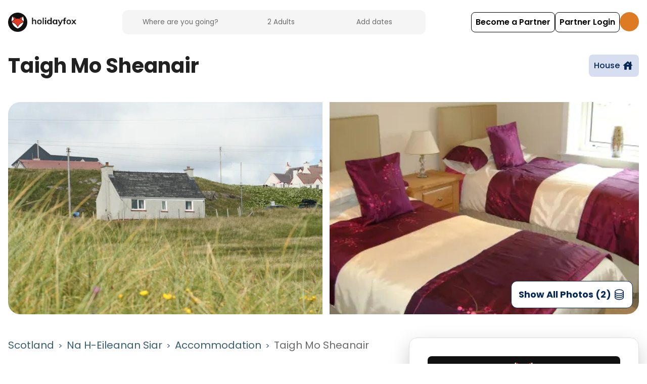

--- FILE ---
content_type: text/html; charset=utf-8
request_url: https://www.holidayfox.com/en/e/dest-tSVc9EYu8cgf/taigh-mo-sheanair
body_size: 18837
content:
<!DOCTYPE html><html lang="en-GB"><head><meta charSet="utf-8"/><title>HolidayFox</title><meta name="description" content="Camping &amp; Glamping Holidays throughout the UK"/><meta name="robots" content="index, follow, max-image-preview:large, max-snippet:-1, max-video-preview:-1"/><meta name="googlebot" content="index, follow"/><meta name="author" content="HolidayFox"/><meta name="publisher" content="HolidayFox"/><meta name="copyright" content="HolidayFox"/><meta name="language" content="en"/><meta name="revisit-after" content="7 days"/><meta property="og:title" content="HolidayFox"/><meta property="og:url" content=""/><meta property="og:image" content="https://res.cloudinary.com/holidayfox/image/upload/f_auto,q_auto:eco,dpr_1.5/v1592398616/fe-static/logos/hwos9nkaeu6o51y0r6uv.svg"/><meta property="og:image:alt" content="HolidayFox"/><meta property="og:description" content="Camping &amp; Glamping Holidays throughout the UK"/><meta property="og:type" content="website"/><meta property="og:site_name" content="HolidayFox"/><meta property="og:locale" content="en_GB"/><meta name="twitter:card" content="summary_large_image"/><meta name="twitter:domain" content="holidayfox.com"/><meta name="twitter:url" content=""/><meta name="twitter:site" content="@HolidayFox"/><meta name="twitter:creator" content="@holidayfoxuk"/><meta name="twitter:title" content="HolidayFox"/><meta name="twitter:description" content="Camping &amp; Glamping Holidays throughout the UK"/><meta property="twitter:image" content="https://res.cloudinary.com/holidayfox/image/upload/f_auto,q_auto:eco,dpr_1.5/v1592398616/fe-static/logos/hwos9nkaeu6o51y0r6uv.svg"/><meta name="twitter:image:alt" content="HolidayFox"/><meta name="viewport" content="width=device-width, initial-scale=1"/><meta name="next-head-count" content="28"/><script>dataLayer = [];</script><script>
                (function() {
                  if (typeof window !== 'undefined' && typeof window.webkit === 'undefined') {
                    window.webkit = {};
                  }
                  if (typeof window !== 'undefined' && typeof window.webkit.messageHandlers === 'undefined') {
                    window.webkit.messageHandlers = {};
                  }
                })();
              </script><script>(function(w,d,s,l,i){w[l]=w[l]||[];w[l].push({'gtm.start':
new Date().getTime(),event:'gtm.js'});var f=d.getElementsByTagName(s)[0],
j=d.createElement(s),dl=l!='dataLayer'?'&l='+l:'';j.async=true;j.src=
'https://www.googletagmanager.com/gtm.js?id='+i+dl;f.parentNode.insertBefore(j,f);
})(window,document,'script','dataLayer','GTM-PBMJLRS');</script><script id="mcjs">!function(c,h,i,m,p){m=c.createElement(h),
p=c.getElementsByTagName(h)[0],m.async=1,m.src=i,p.parentNode.insertBefore(m,p)}
(document,"script","https://chimpstatic.com/mcjs-connected/js/users/8267a43154ca8ec668490ce50/f02c853a264176e3a5cdae4ea.js");</script><link rel="icon" type="image/x-icon" href="/static/favicon-32x32.png"/><meta charSet="utf-8"/><meta http-equiv="Accept-CH" content="DPR, Viewport-Width, Width"/><meta name="robots" content="all"/><meta name="application-name" content="HolidayFox"/><meta name="apple-mobile-web-app-capable" content="yes"/><meta name="apple-mobile-web-app-status-bar-style" content="default"/><meta name="apple-mobile-web-app-title" content="HolidayFox"/><meta name="mobile-web-app-capable" content="yes"/><meta name="msapplication-TileColor" content="#ffffff"/><meta name="msapplication-tap-highlight" content="no"/><meta name="theme-color" content="#ffffff"/><link rel="manifest" href="/static/manifest.json"/><link rel="preconnect" crossorigin="true" data-href="https://fonts.googleapis.com/"/><link rel="preconnect" href="https://fonts.gstatic.com/" crossorigin="true"/><link rel="preload" href="/static/fonts/custom-icons.woff2?c81f783e20d1ef8d1d9909982d61bbdd" as="font" type="font/woff2" crossorigin="anonymous"/><link data-next-font="" rel="preconnect" href="/" crossorigin="anonymous"/><link rel="preload" href="/_next/static/css/cc271dc0002effb6.css" as="style"/><link rel="stylesheet" href="/_next/static/css/cc271dc0002effb6.css" data-n-g=""/><noscript data-n-css=""></noscript><script defer="" nomodule="" src="/_next/static/chunks/polyfills-c67a75d1b6f99dc8.js"></script><script src="/_next/static/chunks/webpack-f91461a7b3601485.js" defer=""></script><script src="/_next/static/chunks/framework-ca706bf673a13738.js" defer=""></script><script src="/_next/static/chunks/main-c453c9bd9b7cd221.js" defer=""></script><script src="/_next/static/chunks/pages/_app-2140faad065fb270.js" defer=""></script><script src="/_next/static/chunks/9545-dc2d8f37911631bb.js" defer=""></script><script src="/_next/static/chunks/759-c0337ef8a4a150d7.js" defer=""></script><script src="/_next/static/chunks/pages/%5Blang%5D/e/%5Bid%5D/%5Bslug%5D-a3d218227763e193.js" defer=""></script><script src="/_next/static/4BUuWdryiivInDa-Sxw-g/_buildManifest.js" defer=""></script><script src="/_next/static/4BUuWdryiivInDa-Sxw-g/_ssgManifest.js" defer=""></script><style data-styled="" data-styled-version="5.3.5">.jKxvKH{z-index:1;cursor:pointer;}/*!sc*/
.jKxvKH.jKxvKH.jKxvKH.jKxvKH.jKxvKH.jKxvKH{background-color:#ffffff;color:#062854;font-weight:500;-webkit-transition:all 0.3s;transition:all 0.3s;margin:0;display:-webkit-inline-box;display:-webkit-inline-flex;display:-ms-inline-flexbox;display:inline-flex;-webkit-align-items:center;-webkit-box-align:center;-ms-flex-align:center;align-items:center;-webkit-box-pack:center;-webkit-justify-content:center;-ms-flex-pack:center;justify-content:center;text-align:center;line-height:1.375rem;box-shadow:0px 10px 40px rgba(0,0,0,0.1);opacity:1;border:1px solid #062854;border-radius:0.5rem;padding:0.625rem;min-height:2.5rem;font-size:1rem;}/*!sc*/
.jKxvKH.jKxvKH.jKxvKH.jKxvKH.jKxvKH.jKxvKH i{height:auto;margin:0 0 0 0.25rem;opacity:1;}/*!sc*/
.jKxvKH.jKxvKH.jKxvKH.jKxvKH.jKxvKH.jKxvKH > svg{-webkit-flex:0 0 1.25rem;-ms-flex:0 0 1.25rem;flex:0 0 1.25rem;width:1.25rem;height:1.25rem;margin-left:0.25rem;}/*!sc*/
.jKxvKH.jKxvKH.jKxvKH.jKxvKH.jKxvKH.jKxvKH:hover,.jKxvKH.jKxvKH.jKxvKH.jKxvKH.jKxvKH.jKxvKH:active,.jKxvKH.jKxvKH.jKxvKH.jKxvKH.jKxvKH.jKxvKH.active{background-color:#062854;color:#ffffff;}/*!sc*/
.jKxvKH.jKxvKH.jKxvKH.jKxvKH.jKxvKH.jKxvKH:disabled{border-color:#6A6A6A;background-color:transparent;color:#6A6A6A;}/*!sc*/
data-styled.g12[id="sc-ec7ae23-0"]{content:"jKxvKH,"}/*!sc*/
@font-face{font-family:"custom-icons";src:url("/static/fonts/custom-icons.eot?#iefix") format("embedded-opentype"), url("/static/fonts/custom-icons.woff2") format("woff2"), url("/static/fonts/custom-icons.woff") format("woff"), url("/static/fonts/custom-icons.ttf") format("truetype"), url("/static/fonts/custom-icons.svg#custom-icons") format("svg");font-display:swap;}/*!sc*/
html{line-height:1.15;-webkit-text-size-adjust:100%;}/*!sc*/
body{margin:0;}/*!sc*/
h1{font-size:2em;margin:0.67em 0;}/*!sc*/
hr{box-sizing:content-box;height:0;overflow:visible;}/*!sc*/
pre{font-family:monospace,monospace;font-size:1em;}/*!sc*/
a{background-color:transparent;}/*!sc*/
abbr[title]{border-bottom:none;-webkit-text-decoration:underline;text-decoration:underline;-webkit-text-decoration:underline dotted;text-decoration:underline dotted;}/*!sc*/
b,strong{font-weight:bolder;}/*!sc*/
code,kbd,samp{font-family:monospace,monospace;font-size:1em;}/*!sc*/
small{font-size:80%;}/*!sc*/
sub,sup{font-size:75%;line-height:0;position:relative;vertical-align:baseline;}/*!sc*/
sub{bottom:-0.25em;}/*!sc*/
sup{top:-0.5em;}/*!sc*/
img{border-style:none;}/*!sc*/
button,input,optgroup,select,textarea{font-family:inherit;font-size:100%;line-height:1.15;margin:0;}/*!sc*/
button,input{overflow:visible;}/*!sc*/
button,select{text-transform:none;}/*!sc*/
button,[type="button"],[type="reset"],[type="submit"]{-webkit-appearance:button;}/*!sc*/
button::-moz-focus-inner,[type="button"]::-moz-focus-inner,[type="reset"]::-moz-focus-inner,[type="submit"]::-moz-focus-inner{border-style:none;padding:0;}/*!sc*/
button:-moz-focusring,[type="button"]:-moz-focusring,[type="reset"]:-moz-focusring,[type="submit"]:-moz-focusring{outline:1px dotted ButtonText;}/*!sc*/
fieldset{padding:0.35em 0.75em 0.625em;}/*!sc*/
legend{box-sizing:border-box;color:inherit;display:table;max-width:100%;padding:0;white-space:normal;}/*!sc*/
progress{vertical-align:baseline;}/*!sc*/
textarea{overflow:auto;}/*!sc*/
[type="checkbox"],[type="radio"]{box-sizing:border-box;padding:0;}/*!sc*/
[type="number"]::-webkit-inner-spin-button,[type="number"]::-webkit-outer-spin-button{height:auto;}/*!sc*/
[type="search"]{-webkit-appearance:textfield;outline-offset:-2px;}/*!sc*/
[type="search"]::-webkit-search-decoration{-webkit-appearance:none;}/*!sc*/
::-webkit-file-upload-button{-webkit-appearance:button;font:inherit;}/*!sc*/
details{display:block;}/*!sc*/
summary{display:list-item;}/*!sc*/
template{display:none;}/*!sc*/
[hidden]{display:none;}/*!sc*/
html{box-sizing:border-box;font-size:16px !important;}/*!sc*/
body{background:#ffffff;font-family:Poppins,Helvetica,sans-serif;font-size:1.125rem;}/*!sc*/
#__next{min-height:100vh;height:1px;display:-webkit-box;display:-webkit-flex;display:-ms-flexbox;display:flex;-webkit-flex-direction:column;-ms-flex-direction:column;flex-direction:column;-webkit-font-smoothing:antialiased;-moz-osx-font-smoothing:grayscale;}/*!sc*/
*,*:before,*:after{box-sizing:inherit;}/*!sc*/
strong{font-weight:700;}/*!sc*/
a{-webkit-text-decoration:none;text-decoration:none;}/*!sc*/
h1,h2,h3,h4,h5,h6{font-family:Poppins,Helvetica,sans-serif;margin:0.64em 0;}/*!sc*/
.ui{font-family:Poppins,Helvetica,sans-serif!important;}/*!sc*/
.icon-24-hour-ventilation::after{content:"\f101";}/*!sc*/
.icon-48-hour-ventilation::after{content:"\f102";}/*!sc*/
.icon-72-hour-ventilation::after{content:"\f103";}/*!sc*/
.icon-airplane::after{content:"\f104";}/*!sc*/
.icon-airport_shuttle::after{content:"\f105";}/*!sc*/
.icon-apartment::after{content:"\f106";}/*!sc*/
.icon-ARCC_custom::after{content:"\f107";}/*!sc*/
.icon-awning::after{content:"\f1b1";}/*!sc*/
.icon-b_b_custom::after{content:"\f108";}/*!sc*/
.icon-baby-and-child-cutlery-and-crockery::after{content:"\f109";}/*!sc*/
.icon-baby-change::after{content:"\f10a";}/*!sc*/
.icon-baby-feed-station::after{content:"\f10b";}/*!sc*/
.icon-baby-monitor::after{content:"\f10c";}/*!sc*/
.icon-bar::after{content:"\f10d";}/*!sc*/
.icon-bath-toys::after{content:"\f10e";}/*!sc*/
.icon-BCC_custom::after{content:"\f10f";}/*!sc*/
.icon-bday-celebration::after{content:"\f110";}/*!sc*/
.icon-bean-bag_custom::after{content:"\f111";}/*!sc*/
.icon-bed::after{content:"\f112";}/*!sc*/
.icon-bedding::after{content:"\f113";}/*!sc*/
.icon-bedroom::after{content:"\f114";}/*!sc*/
.icon-beer::after{content:"\f115";}/*!sc*/
.icon-board-games::after{content:"\f116";}/*!sc*/
.icon-boat::after{content:"\f117";}/*!sc*/
.icon-booster-seat::after{content:"\f118";}/*!sc*/
.icon-bungalow::after{content:"\f119";}/*!sc*/
.icon-bus::after{content:"\f11a";}/*!sc*/
.icon-cabin::after{content:"\f11b";}/*!sc*/
.icon-CACC_custom::after{content:"\f11c";}/*!sc*/
.icon-cafe::after{content:"\f11d";}/*!sc*/
.icon-CAMC_custom::after{content:"\f11e";}/*!sc*/
.icon-campervan::after{content:"\f11f";}/*!sc*/
.icon-canoe::after{content:"\f120";}/*!sc*/
.icon-car-parking-on-pitch::after{content:"\f121";}/*!sc*/
.icon-caravan::after{content:"\f122";}/*!sc*/
.icon-castle_custom::after{content:"\f123";}/*!sc*/
.icon-castle::after{content:"\f124";}/*!sc*/
.icon-cd-or-hifi::after{content:"\f125";}/*!sc*/
.icon-chalet::after{content:"\f126";}/*!sc*/
.icon-changing-mat::after{content:"\f127";}/*!sc*/
.icon-charcoal_custom::after{content:"\f128";}/*!sc*/
.icon-child-toilet-seat::after{content:"\f129";}/*!sc*/
.icon-childrens-books-and-toys::after{content:"\f12a";}/*!sc*/
.icon-church::after{content:"\f12b";}/*!sc*/
.icon-coffee::after{content:"\f12c";}/*!sc*/
.icon-cooking-equipment_custom::after{content:"\f12d";}/*!sc*/
.icon-cooking::after{content:"\f12e";}/*!sc*/
.icon-cot_custom::after{content:"\f12f";}/*!sc*/
.icon-cot-linen::after{content:"\f130";}/*!sc*/
.icon-cot::after{content:"\f131";}/*!sc*/
.icon-country-house::after{content:"\f132";}/*!sc*/
.icon-crafts::after{content:"\f133";}/*!sc*/
.icon-dairy-free::after{content:"\f134";}/*!sc*/
.icon-day-fishing::after{content:"\f135";}/*!sc*/
.icon-deep-clean::after{content:"\f136";}/*!sc*/
.icon-dessert::after{content:"\f137";}/*!sc*/
.icon-dining-room::after{content:"\f138";}/*!sc*/
.icon-disabled-bathroom::after{content:"\f139";}/*!sc*/
.icon-disabled-toilets::after{content:"\f13a";}/*!sc*/
.icon-dishwasher_custom::after{content:"\f13b";}/*!sc*/
.icon-distance-markers-in-shared-facilities::after{content:"\f13c";}/*!sc*/
.icon-DofE_custom::after{content:"\f13d";}/*!sc*/
.icon-dog::after{content:"\f13e";}/*!sc*/
.icon-dome_custom::after{content:"\f13f";}/*!sc*/
.icon-dome-house_custom::after{content:"\f140";}/*!sc*/
.icon-dome-house::after{content:"\f141";}/*!sc*/
.icon-dorm-room::after{content:"\f142";}/*!sc*/
.icon-dvd::after{content:"\f143";}/*!sc*/
.icon-earth-house_custom::after{content:"\f144";}/*!sc*/
.icon-essentials::after{content:"\f145";}/*!sc*/
.icon-extra-toilet-shower-facilities-available::after{content:"\f146";}/*!sc*/
.icon-farm-stay::after{content:"\f147";}/*!sc*/
.icon-FCC_custom::after{content:"\f148";}/*!sc*/
.icon-firelighter_custom::after{content:"\f149";}/*!sc*/
.icon-fireplace::after{content:"\f14a";}/*!sc*/
.icon-firewood_custom::after{content:"\f14b";}/*!sc*/
.icon-fish::after{content:"\f14c";}/*!sc*/
.icon-food::after{content:"\f14d";}/*!sc*/
.icon-forest::after{content:"\f14e";}/*!sc*/
.icon-garden::after{content:"\f14f";}/*!sc*/
.icon-gas-cylinder_custom::after{content:"\f150";}/*!sc*/
.icon-gazebo::after{content:"\f1af";}/*!sc*/
.icon-GCC_custom::after{content:"\f151";}/*!sc*/
.icon-geodome_custom::after{content:"\f152";}/*!sc*/
.icon-glamping_custom::after{content:"\f153";}/*!sc*/
.icon-glamping-pod::after{content:"\f154";}/*!sc*/
.icon-gym::after{content:"\f155";}/*!sc*/
.icon-hairdryer_custom::after{content:"\f156";}/*!sc*/
.icon-hammock_custom::after{content:"\f157";}/*!sc*/
.icon-hand-sanitising-stations::after{content:"\f158";}/*!sc*/
.icon-HCC_custom::after{content:"\f159";}/*!sc*/
.icon-high-chair::after{content:"\f15a";}/*!sc*/
.icon-hiking::after{content:"\f15b";}/*!sc*/
.icon-historic-house::after{content:"\f15c";}/*!sc*/
.icon-hob_custom::after{content:"\f15d";}/*!sc*/
.icon-holiday-adventure::after{content:"\f15e";}/*!sc*/
.icon-holiday-park::after{content:"\f15f";}/*!sc*/
.icon-holiday-stay::after{content:"\f160";}/*!sc*/
.icon-hot_tub::after{content:"\f161";}/*!sc*/
.icon-hotel::after{content:"\f162";}/*!sc*/
.icon-housboat_custom::after{content:"\f163";}/*!sc*/
.icon-house::after{content:"\f164";}/*!sc*/
.icon-hut_custom::after{content:"\f165";}/*!sc*/
.icon-hut::after{content:"\f166";}/*!sc*/
.icon-ICA_custom::after{content:"\f167";}/*!sc*/
.icon-ICCC_custom::after{content:"\f168";}/*!sc*/
.icon-indoor-play-area::after{content:"\f169";}/*!sc*/
.icon-indoor-swimming-pool::after{content:"\f16a";}/*!sc*/
.icon-info::after{content:"\f16b";}/*!sc*/
.icon-iron::after{content:"\f16c";}/*!sc*/
.icon-jacuzzi::after{content:"\f16d";}/*!sc*/
.icon-kayak::after{content:"\f16e";}/*!sc*/
.icon-kettle_custom::after{content:"\f16f";}/*!sc*/
.icon-kitchen::after{content:"\f170";}/*!sc*/
.icon-lake-house::after{content:"\f171";}/*!sc*/
.icon-lake::after{content:"\f172";}/*!sc*/
.icon-lighthouse_custom::after{content:"\f173";}/*!sc*/
.icon-linen_custom::after{content:"\f174";}/*!sc*/
.icon-living-room::after{content:"\f175";}/*!sc*/
.icon-loft_custom::after{content:"\f176";}/*!sc*/
.icon-masks-and-gloves-available::after{content:"\f177";}/*!sc*/
.icon-MCC_custom::after{content:"\f178";}/*!sc*/
.icon-more-frequent-emptying-of-bins::after{content:"\f179";}/*!sc*/
.icon-motorhome_custom::after{content:"\f17a";}/*!sc*/
.icon-motorhome::after{content:"\f17b";}/*!sc*/
.icon-nature::after{content:"\f17c";}/*!sc*/
.icon-night-fishing::after{content:"\f17d";}/*!sc*/
.icon-night-light::after{content:"\f17e";}/*!sc*/
.icon-no-cash-accepted-on-site::after{content:"\f17f";}/*!sc*/
.icon-non-slip-mat::after{content:"\f180";}/*!sc*/
.icon-other::after{content:"\f181";}/*!sc*/
.icon-outdoor-swimming-pool::after{content:"\f182";}/*!sc*/
.icon-paddle::after{content:"\f183";}/*!sc*/
.icon-parking::after{content:"\f184";}/*!sc*/
.icon-pet-dog::after{content:"\f185";}/*!sc*/
.icon-piano::after{content:"\f186";}/*!sc*/
.icon-picnic-bench_custom::after{content:"\f187";}/*!sc*/
.icon-picnic::after{content:"\f188";}/*!sc*/
.icon-pitch::after{content:"\f189";}/*!sc*/
.icon-potty::after{content:"\f18a";}/*!sc*/
.icon-pup-tent::after{content:"\f1b0";}/*!sc*/
.icon-pushchair::after{content:"\f18b";}/*!sc*/
.icon-recycle_custom::after{content:"\f18c";}/*!sc*/
.icon-reduced-capacity::after{content:"\f18d";}/*!sc*/
.icon-restaurant::after{content:"\f18e";}/*!sc*/
.icon-retired::after{content:"\f18f";}/*!sc*/
.icon-rv_hookup::after{content:"\f190";}/*!sc*/
.icon-shampoo-and-conditioner::after{content:"\f191";}/*!sc*/
.icon-shared-spaces-daily-deep-cleaning::after{content:"\f192";}/*!sc*/
.icon-shared-spaces-more-frequent-cleaning::after{content:"\f193";}/*!sc*/
.icon-staggered-check-in::after{content:"\f194";}/*!sc*/
.icon-stair-gates::after{content:"\f195";}/*!sc*/
.icon-static-home::after{content:"\f196";}/*!sc*/
.icon-step-free-bathroom::after{content:"\f197";}/*!sc*/
.icon-step-free-bedroom::after{content:"\f198";}/*!sc*/
.icon-step-free-entrance::after{content:"\f199";}/*!sc*/
.icon-steriliser_custom::after{content:"\f19a";}/*!sc*/
.icon-sup::after{content:"\f19b";}/*!sc*/
.icon-table-and-chair_custom::after{content:"\f19c";}/*!sc*/
.icon-tea::after{content:"\f19d";}/*!sc*/
.icon-tent::after{content:"\f19e";}/*!sc*/
.icon-thatched-cottage::after{content:"\f19f";}/*!sc*/
.icon-townhouse::after{content:"\f1a0";}/*!sc*/
.icon-train::after{content:"\f1a1";}/*!sc*/
.icon-tv::after{content:"\f1a2";}/*!sc*/
.icon-twin_axle_vehicle_custom::after{content:"\f1a3";}/*!sc*/
.icon-twin-axle-vehicle::after{content:"\f1a4";}/*!sc*/
.icon-villa::after{content:"\f1a5";}/*!sc*/
.icon-visit-britain-accreditation_custom::after{content:"\f1a6";}/*!sc*/
.icon-walking::after{content:"\f1a7";}/*!sc*/
.icon-washing-machine::after{content:"\f1a8";}/*!sc*/
.icon-water-hookup_custom::after{content:"\f1a9";}/*!sc*/
.icon-wheelchair-friendly::after{content:"\f1aa";}/*!sc*/
.icon-wifi::after{content:"\f1ab";}/*!sc*/
.icon-wilderness::after{content:"\f1ac";}/*!sc*/
.icon-wine::after{content:"\f1ad";}/*!sc*/
.icon-woodland::after{content:"\f1ae";}/*!sc*/
data-styled.g244[id="sc-global-sXYbY1"]{content:"sc-global-sXYbY1,"}/*!sc*/
.hMXiuw{-webkit-flex:1;-ms-flex:1;flex:1;-webkit-flex-direction:row;-ms-flex-direction:row;flex-direction:row;-webkit-align-items:center;-webkit-box-align:center;-ms-flex-align:center;align-items:center;-webkit-box-pack:end;-webkit-justify-content:flex-end;-ms-flex-pack:end;justify-content:flex-end;color:#ffffff;display:-webkit-box;display:-webkit-flex;display:-ms-flexbox;display:flex;gap:10px;}/*!sc*/
.hMXiuw a:link,.hMXiuw a:hover,.hMXiuw a:visited{color:#ffffff;-webkit-text-decoration:none;text-decoration:none;}/*!sc*/
data-styled.g740[id="sc-13eb501c-0"]{content:"hMXiuw,"}/*!sc*/
.caPxeK.caPxeK.caPxeK.caPxeK.caPxeK.caPxeK.caPxeK{background-color:transparent;padding:0.5rem 0.5rem;-webkit-transition:0.1s;transition:0.1s;color:#000000;border:1px solid #000000;font-weight:600;cursor:pointer;box-shadow:none;display:-webkit-inline-box;display:-webkit-inline-flex;display:-ms-inline-flexbox;display:inline-flex;width:-webkit-max-content;width:-moz-max-content;width:max-content;}/*!sc*/
@media only screen and (max-width:1023px){.caPxeK.caPxeK.caPxeK.caPxeK.caPxeK.caPxeK.caPxeK{font-size:0.9rem;}}/*!sc*/
.caPxeK.caPxeK.caPxeK.caPxeK.caPxeK.caPxeK.caPxeK:hover{background-color:#487734!important;color:#ffffff!important;border-color:#487734!important;}/*!sc*/
data-styled.g741[id="sc-13eb501c-1"]{content:"caPxeK,"}/*!sc*/
.dYimuq{background-color:#DD7B25;border-radius:50%;width:38px;height:38px;color:#ffffff;border:none;display:-webkit-box;display:-webkit-flex;display:-ms-flexbox;display:flex;-webkit-align-items:center;-webkit-box-align:center;-ms-flex-align:center;align-items:center;cursor:pointer;-webkit-box-pack:center;-webkit-justify-content:center;-ms-flex-pack:center;justify-content:center;}/*!sc*/
.dYimuq svg{cursor:pointer;}/*!sc*/
data-styled.g743[id="sc-39c8343c-0"]{content:"dYimuq,"}/*!sc*/
.btmxmQ{display:-webkit-box;display:-webkit-flex;display:-ms-flexbox;display:flex;gap:10px;}/*!sc*/
data-styled.g745[id="sc-39c8343c-2"]{content:"btmxmQ,"}/*!sc*/
.frDHXQ{position:fixed;top:0;left:0;z-index:99;padding:1.2rem 1rem;width:100%;-webkit-transition:0.3s;transition:0.3s;background-color:#ffffff;height:87px;display:-webkit-box;display:-webkit-flex;display:-ms-flexbox;display:flex;-webkit-flex-direction:column;-ms-flex-direction:column;flex-direction:column;-webkit-box-pack:center;-webkit-justify-content:center;-ms-flex-pack:center;justify-content:center;}/*!sc*/
data-styled.g746[id="sc-ec602dd8-0"]{content:"frDHXQ,"}/*!sc*/
.ksxriE{width:100%;display:-webkit-box;display:-webkit-flex;display:-ms-flexbox;display:flex;-webkit-flex-direction:row;-ms-flex-direction:row;flex-direction:row;-webkit-align-items:center;-webkit-box-align:center;-ms-flex-align:center;align-items:center;-webkit-box-pack:justify;-webkit-justify-content:space-between;-ms-flex-pack:justify;justify-content:space-between;margin:0 auto;gap:0.75rem;}/*!sc*/
@media only screen and (min-width:1024px){.ksxriE{gap:1rem;max-width:1366px;}}/*!sc*/
data-styled.g747[id="sc-ec602dd8-1"]{content:"ksxriE,"}/*!sc*/
.elpmhb{height:38px;width:38px;}/*!sc*/
data-styled.g748[id="sc-ec602dd8-2"]{content:"elpmhb,"}/*!sc*/
.ktTyJh{width:90px;margin-left:0.5rem;}/*!sc*/
@media only screen and (max-width:767px){.ktTyJh{display:none;}}/*!sc*/
data-styled.g749[id="sc-ec602dd8-3"]{content:"ktTyJh,"}/*!sc*/
.gUnnWc{display:-webkit-box;display:-webkit-flex;display:-ms-flexbox;display:flex;-webkit-align-items:center;-webkit-box-align:center;-ms-flex-align:center;align-items:center;}/*!sc*/
data-styled.g750[id="sc-ec602dd8-4"]{content:"gUnnWc,"}/*!sc*/
@media only screen and (max-width:767px){.eRuFjH{width:auto;}}/*!sc*/
data-styled.g751[id="sc-ec602dd8-5"]{content:"eRuFjH,"}/*!sc*/
</style></head><body><noscript><iframe src="https://www.googletagmanager.com/ns.html?id=GTM-PBMJLRS" height="0" width="0" title="googletagmanager" style="display:none;visibility:hidden"></iframe></noscript><div id="__next"><div style="min-height:86px;width:100%"></div><div class="sc-ec602dd8-0 frDHXQ"><div class="sc-ec602dd8-1 ksxriE"><div class="sc-ec602dd8-5 eRuFjH"><a href="/en" class="sc-ec602dd8-4 gUnnWc"><img src="https://res.cloudinary.com/holidayfox/image/upload/f_auto,q_auto:eco,dpr_1.5/v1592398616/fe-static/logos/hwos9nkaeu6o51y0r6uv.svg" alt="HolidayFox" class="sc-ec602dd8-2 elpmhb"/><img src="https://res.cloudinary.com/holidayfox/image/upload/f_auto,q_auto:eco,dpr_1.5/v1593033838/fe-static/logos/jp5lxpe5r43acarzrruw.png" alt="Holidayfox" class="sc-ec602dd8-3 ktTyJh"/></a></div><div class="sc-39c8343c-2 btmxmQ"><div class="sc-13eb501c-0 hMXiuw"><a variant="outlined" href="/en/partners" class="ui medium button sc-ec7ae23-0 jKxvKH sc-13eb501c-1 caPxeK" role="button"><span>Become a Partner</span></a><a variant="outlined" href="https://partners.holidayfox.com/" class="ui medium button sc-ec7ae23-0 jKxvKH sc-13eb501c-1 caPxeK" role="button"><span>Partner Login</span></a></div><button class="sc-39c8343c-0 dYimuq menuButton"><svg xmlns="http://www.w3.org/2000/svg" fill="none" viewBox="0 0 24 24" stroke-width="1.5" stroke="currentColor" class="w-6 h-6"><path stroke-linecap="round" stroke-linejoin="round" d="M3.75 5.25h16.5m-16.5 4.5h16.5m-16.5 4.5h16.5m-16.5 4.5h16.5"></path></svg></button></div></div></div><div></div></div><script id="__NEXT_DATA__" type="application/json">{"props":{"pageProps":{"_nextI18Next":{"initialI18nStore":{"en":{"common":{"home":"Home","experiences":"Experiences","all-experiences":"All {{name}}","accommodation":"Accommodation","regions":"Regions","load-more":"Load more","time":"Time","website":"Website","pay-with-card":"Pay By Card","guests":"Guests","dates":"Dates","type":"Type","from-price":"From {{formattedPrice}}","per-night":"/night","next":"Next","close":"Close","go-back":"Go back","show-more":"Show More","show-less":"Show Less","show-map":"Show on Map","show-list":"Show as List","try-again":"Try again","all-types":"All Listings","adults":"Adults","children":"Children","infants":"Infants","checkin":"Check in","checkout":"Check out","add-dates":"Add dates","add-dates-short":"Dates","clear-dates":"Clear Dates","categories-title":"Camping Categories","categories-bring-your-own":"Bring your Own","categories-accommodation":"Onsite Accommodation","check-in-title":"Select check-in date","check-out-title":"Select check-out date","search-placeholder":"Where are you going?","search-placeholder-short":"Location","whos-going-title":"Who's Going?","whos-going-adults":"Adults","whos-going-children":"Children","whos-going-under-14":"Under 14","whos-going-infants":"Infants","whos-going-under-1":"Under 1","whos-going-cta":"Confirm","enquiry":{"campsite":{"title":"Interested in camping here?","subtitle":"Send an enquiry to the campsite owner to check availability and get more information.","cta":"Send Campsite Enquiry","footerTitle":"Interested in camping here?","footerSubtitle":"Send an enquiry to check availability","footerCta":"Send Enquiry"},"experience":{"title":"Want to book this experience?","subtitle":"Contact the experience provider to check availability and book your adventure.","cta":"Send Experience Enquiry","footerTitle":"Want to book this experience?","footerSubtitle":"Contact the provider for availability","footerCta":"Send Enquiry"},"accommodation":{"title":"Interested in staying here?","subtitle":"Send an enquiry to the accommodation provider to check availability and get more information.","cta":"Send Accommodation Enquiry","footerTitle":"Interested in staying here?","footerSubtitle":"Send an enquiry to check availability","footerCta":"Send Enquiry"},"success":{"title":"Enquiry Sent!","subtitle":"The owner will get back to you soon."}},"form":{"name":"Your name","email":"Your email","phone":"Your phone number (optional)","message":"Tell them about your enquiry..."},"validation":{"required":"This field is required","email":"Please enter a valid email address","minAdults":"At least 1 adult is required"},"error":{"submit":"Failed to send enquiry. Please try again."},"footer-discover":"Discover","footer-partners":"Partners","footer-holidayfox":"HolidayFox","footer-legal":"Legal","footer-experiences-activities":"Experiences / Activities","footer-blog":"Blog","footer-all-regions":"All Regions","footer-campsite":"All Camping and Glamping","footer-accommodations":"Accommodations","footer-amenities":"Amenities","footer-audiences":"Audiences","footer-descriptions":"Descriptions","footer-restrictions":"Restrictions","footer-locations":"Locations","footer-partner-host-login":"Partner / Host login","footer-list-your-accomodation":"List your Accommodation","footer-list-your-campsite":"List your Campsite","footer-list-your-experience":"List your Experience","footer-about-us":"About us","footer-contact-us":"Contact us","footer-careers":"Careers","footer-privacy-policy":"Privacy Policy","footer-cookie-policy":"Cookie Policy","footer-all-pages":"All Pages","footer-terms-provider":"Terms for Providers","footer-terms-consumer":"Terms for Customers","footer-copyright":"@HolidayFox {{year}}","footer-home":"Home","footer-experiences":"Experiences","footer-regions":"Regions","footer-jobs":"Jobs","footer-terms-and-conditions":"Terms \u0026 Conditions","footer-partner-login":"Partner / Host Login","footer-list-your-accommodation":"List Your Accommodation","footer-list-your-property":"List Your Property","footer-how-it-works":"How It Works","footer-subscribe":"Subscribe","footer-status":"Status","availability-no-dates":"Select Dates","availability-EXACT":"Available","availability-CLOSE":"Near match","availability-SOLD-OUT":"Not Available","availability-exact":"Available","availability-close":"Near match","availability-sold-out":"Not Available","availability-undefined":"Not Available","cta-see-all":"See All","cta-book":"Book","age-range":"{{ageRangeStart}}-{{ageRangeEnd}} years old","min-age":"{{ageRangeStart}}+ years old","max-age":"Under {{ageRangeEnd}}","all-ages":"All Ages","num-bedrooms_one":"1 Bedroom","num-bedrooms_other":"{{count}} Bedroom","num-bathrooms_one":"1 Bathroom","num-bathrooms_other":"{{count}} Bathrooms","num-pitches_one":"1 Pitch","num-pitches_other":"{{count}} Pitches","max-guests_one":"Max 1 Person","max-guests_other":"Max {{count}} People","min-stay_one":"Minimum 1 Night","min-stay_other":"Minimum {{count}} Nights","pitch-area":"Dimensions: {{length}}{{unit}} x {{width}}{{unit}}","sleeps-in-bedrooms":"{{numBedrooms}} Bedrooms","sleeps-in-bedrooms-long":"Sleeps {{numSpaces}} in {{numBedrooms}} bedrooms ({{numBedrooms_double}} Double \u0026 {{numBedrooms_single}} Singles)","min-nights":"Min Nights: {{min_nights_peak}} (peak), {{min_nights_off_peak}} (off peak)","schedule-summary":"{{days_per_week}} days, {{hours_per_day}} hours/day","sleeps-guests":"Sleeps {{maxGuests}} Guests","pet-friendly":"Pet Friendly","toddler-friendly":"Baby and Toddler Friendly","call":"Call","hfox-guarantee-title":"HolidayFox Guarantee","hfox-guarantee-description":"When you book via HolidayFox you are booking securely direct with the owner. All transactions are processed securely and HolidayFox are here to help and support you at every step of the journey","distance-miles":"{{miles}} miles","free":"FREE","price-from":"from {{price}}","from":"From","related-articles":"Related Articles","similar-properties":"Similar Properties","sign-up":"Sign Up","login":"Login","guest":"Guest","guest-continue":"Continue as guest","guest-description":"Continue as a guest and you will receive all relevant details of your booking by email!","login-or-sign-up":"Login or Sign Up","or":"or sign up with:","or-pay-with-card":"or pay by card:","continue-with-facebook":"Continue with Facebook","continue-with-google":"Continue with Google","continue-with-apple":"Continue with Apple","validate-code-title":"Almost there","validate-code-body":"A one-time verification code (6 digit number) has been sent to:","validate-code-label":"Please enter the one-time verification code (6 digit number) we sent to","validate-code-resend":"Didn't receive the code?","validate-code-resend-button":"Click here to resend","validate-code-terms":"By selecting Agree and continue below, I agree to HolidayFox’s Terms of Service…","validate-code-cta":"Continue","sign-up-disclaimer":"We will send a one-time verification code (6 digit number) to your email.","placeholders-email":"Email address","placeholders-code":"Password","login-cta":"Continue","view-all-photos":"Show All Photos ({{total}})","error-name-required":"Name required","error-phone-required":"Phone number required","error-phone-invalid":"Invalid phone number","error-email-required":"Email required","error-email-invalid":"Invalid Email","error-code-required":"Code required","error-code-invalid":"Invalid code","interest-form-cta":"Subscribe","contact-us-form-cta":"Send","form-placeholder-email":"Email","form-placeholder-name":"Name","form-placeholder-phone":"Phone","form-placeholder-message":"Message","interest-form-form-title":"Join the Travel Revolution!","interest-form-form-item1":"List your holiday accommodation or activity for free with HolidayFox","interest-form-form-item2":"Find hidden gems and explore new places with our experience led holidays","interest-form-form-item3":"Looking to support UK based accommodation providers and experiences","interest-form-form-options-title":"I am an:","interest-form-form-option-accommodation-provider":"Accommodation Provider","interest-form-form-option-experience-provider":"Experience Provider","interest-form-form-option-holiday-goer":"Holiday Go-er","interest-form-form-marketing-opt-in":"I want to subscribe to your mailing list.","interest-form-form-success":"You subscribed successfully!","interest-form-form-error":"Something went wrong and you failed to subscribe!","discover-footer":"Discover your perfect holiday","discover-footer-cta":"Search","contentful-fitness-level-none":"No fitness requirement, fully accessible and can be done whislt seated","contentful-fitness-level-low":"Low activity level, there maybe some standing or walking","contentful-fitness-level-moderate":"Some activity, walking, standing, and potentially other activity such as swimming or climbing","contentful-fitness-level-high":"Very Active, you will be partaking in a sports activity","contentful-experience-level-beginner":"A great starting point, no experience required and get ready to learn!","contentful-experience-level-advanced":"A class or experience for individuals with previous experience","contentful-experience-level-intermediate":"Some experience is preferable","contentful-experience-level-everyone":"Everyone can take part no experience required","nav-list-an-experience":"List an experience / activity","nav-list-your-campsite":"List your campsite","nav-home":"Home","nav-my-profile":"My Profile","nav-login":"Login","nav-sign-up":"Sign Up","nav-sign-out":"Sign Out","nav-tabbar-explore":"Explore","nav-tabbar-profile":"Profile","nav-search-placeholder":"Where are you going?","experiences-nearby":"Experiences Nearby","accommodations-nearby":"Accommodation Nearby","experiences-similar":"Other {{name}} Nearby","location":"Location","get-directions":"Get Directions","weather-forecast":"Weather Forecast","reviews-count":"{{reviews}} reviews","location-toggle":"Show experiences near me based on my location","share-location-title":"Looking for a day out? Find experiences near you","share-location-body":"Share your location to find experiences near you","share-location-cta":"Share My Location","tag-area-title":"{{name}} in {{areaName}}","tag-area-page-title":"{{name}} | {{areaName}} | HolidayFox","tag-area-page-description":"{{name}} in {{areaName}}","tag-page-title":"{{name}} | HolidayFox","tag-page-description":"Listing all of {{name}} for the UK and Ireland","tag-area-accommodation-title":"Accommodation in {{areaName}}","tag-area-accommodation-page-title":"Accommodation in {{areaName}} | HolidayFox","tag-area-accommodation-page-description":"Find the best family friendly accommodation in {{areaName}}","claim-banner-title":"Confirm and Edit your Listing","claim-banner-description":"Change the content, add pictures, tags, and lots more...","claim-banner-cta":"Edit Your Listing","error-page-title":"Uh-Oh... Page Not found...","error-page-body":"Sorry, the activity or accommodation you're looking for cannot be found. :-(","booking-request-form-title":"Send a booking request","booking-request-form-subtitle":"Let us know what you would like to book, and one of our HolidayFox agents will get it sorted for you!","booking-request-cta":"Request to Book","booking-request-success-p1":"Your booking request has been sent!","booking-request-success-p2":"One of our HolidayFox agents will be in touch soon!","booking-request-done":"Done","when":"When?","details":"Details","sign-up-form-description1":"Want to stay up to date with the latest campsites \u0026 updates from HolidayFox?","sign-up-form-description2":"Sign up to our email to find out more!","sign-up-form-cta":"Sign Up","filters-near-me":"Near me","filters-location":"Location","filters-open-cta":"Filters ({{activeFiltersCount}})","filters-modal-title":"Filters","filters-modal-cta":"Confirm","filters-popover-close-cta":"Close","filters-modal-clear":"Clear","filters-activities":"Activities","filters-activities-cta":"Activities ({{activeTagsCount}})","no-suggestion-found":"We didn't find any suggestions. Please try again later.","no-suggestion-found-location":"We didn't find any suggestions. Please turn off your location and try again.","dont-know-title":"Book your Staycation","dont-know-body":"Tell us things you love, and we will find your ideal place","dont-know-cta":"Get Started","accommodation-type-ACCOMMODATION":"Accommodation","accommodation-type-CARAVAN":"Caravan","accommodation-type-TENT":"Tent Pitch","accommodation-type-GLAMPING_POD":"Glamping","select-location":"Select location","select-group":"Select guests","select-dates":"Select dates","apply":"Apply","accommodations-search-page-banner-title":"Explore unique stays and experiences","accommodations-search-page-banner-button":"Explore Stays","accommodations-search-page-tagline":"Discover {{tag}}","accommodations-search-page-see-more-button":"See More","placeholders-search":"Where are you going?","menu-become-partner":"Become a Partner","menu-partner-get-in-touch":"Get in Touch"},"details":{"duration":"{{duration}} hours long","capacity":"Up to {{numSpaces}} people","campsite-how-to-stay":"How can I stay","campsite-where-to-stay":"Where will I stay?","campsite-options":"Accommodation options","campsite-offers":"What does this place offer?","campsite-haves":"What does this place have?","campsite-additional-products":"Add additional products","campsite-services":"Services","campsite-amenities":"Amenities","campsite-audiences":"Audiences","campsite-restrictions":"Restrictions","campsite-restrictions-description":"Please note the following restrictions that apply to this accommodation:","campsite-location":"Location","campsite-nearby-experience":"What can I do nearby?","campsite-nearby-accommodations":"Accommodations nearby","campsite-unavailable-title":"This place is not available","campsite-unavailable-description":"This place won't be available for a while. Why not trying to search for similar places?","campsite-sidebar-unavailable-title":"Enquiry Options","campsite-sidebar-unavailable-description":"Contact the owner to enquire about availability and pricing","enquiry-contact-owner":"Contact Owner","enquiry-send-message":"Send Enquiry","are-you-the-owner":"Are you the owner?","owner-claim-experience-description":"Claim your business listing to make changes and manage your information online.","owner-claim-accommodation-description":"Claim your business listing to start taking bookings and manage your availability online.","claim-your-listing":"Claim Your Listing","login-to-manage":"Login to Manage","listing-unavailable-title":"Listing not available","listing-unavailable-no-price":"We don't have prices yet for this","about-this-experience":"About This Activity","about-this-accommodation":"About This Accommodation","about-this-site":"About this site","about-this-pitch":"About this pitch","about-this-place":"About this place","amenities":"Amenities","services":"Services","guest-review":"Guest Review","related-articles":"Related Articles","book-cta":"Book","accommodation":"Accommodation","pitches":"Pitches","other-accommodation":"Other Accommodation","other-pitches":"Other Pitches","restrictions":"Rules and Restrictions","rules-and-restrictions":"Rules and Restrictions","cancellation-policy":"Cancellation Policy","show-policy":"Show Policy","additional-products":"Additional Products","additional-products-description":"Can be added when booking","booking-price-details":"Price details","booking-pay-now":"Pay now","booking-proceed":"Proceed with payment","booking-sign-up":"Sign up or login","booking-payment-title":"Payment method","booking-payment-card-details":"Your Details","booking-payment-success-title":"You have successfully requested a booking!","booking-payment-success-message-title":"ORDER PENDING","booking-payment-success-message-time-1":"Your host has","booking-payment-success-message-time-2":"24 hours","booking-payment-success-message-time-3":"to answer your requests.","booking-payment-success-message-email-1":"We will ","booking-payment-success-message-email-2":"send you an email","booking-payment-success-message-email-3":"as soon as your request has been accepted or declined.","booking-payment-success-message-pre-authorised":"We have pre-authorised your payment method.","booking-payment-success-message-decline":"If your request is declined, your card will not be charged.","booking-payment-success-confirm":"The owner has 24h to confirm your booking","booking-payment-error-title":"Oops!","booking-payment-error-message":"Something went wrong.","booking-payment-error-availability":"There may be availability for the dates you selected, but if so, the availability is split across muliple units. Please call the host to make a manual booking over the phone.","booking-payment-checkout-expired-title":"Checkout expiry","booking-payment-checkout-expired-message":"Checkout expired click to reload","booking-payment-enter-code":"Enter your code","booking-continue-to-payment":"Continue to payment","booking-pay":"Pay","booking-checkout":"Checkout","booking-summary-title":"Trip summary","booking-additional-products":"Add additional products","booking-check-in":"Check in","booking-to-check-out":"To checkout","booking-check-out":"Check out","booking-nights":"{{numOfNights}} nights","booking-total":"Total (GBP)","booking-dates":"{{checkInDate}} to {{checkOutDate}}","booking-guests":"Guests","booking-average-price":"Average per night ({{total}} guests)","booking-per-basis":"/ night","booking-average-short-price":" ({{total}} guests)","booking-no-charge-disclaimer":"You won’t be charged yet","booking-select":"Select","booking-reserve":"Reserve","booking-check-availability":"Check Availability","booking-sold-out":"Not Available","booking-no-query":"Select Dates","booking-footer-no-query":"Start by selecting dates","booking-select-pitch":"Select a pitch or accommodation","booking-product-price-description-per-night":" / night","booking-product-price-description-item":" / item","booking-product-price-description-stay":" / stay","booking-payment-label-name":"Name","booking-payment-label-email":"Email","booking-payment-label-phone":"Phone Number","booking-payment-label-vehicle-reg":"Vehicle Registration","booking-payment-label-club-membership":"Club Membership Number","booking-payment-label-card":"Card Number","booking-payment-label-exp":"Expiry Date","booking-payment-label-cvc":"CVC","booking-placeholder-name":"Your full name","booking-placeholder-email":"Email address ","booking-placeholder-phone":" ","booking-placeholder-date":"Enter dates","booking-placeholder-group":"2 Adults","booking-no-dates-title":"Please select dates","booking-no-dates-description":"You haven´t selected any dates","booking-no-stay-title":"No stays for these dates","booking-no-stay-description":"We haven´t found any stay options for the dates chosen, Try selecting different dates","booking-see-everything-caption":"Do you want to see everything this places has to offer? ","booking-see-everything-button":"Click here to view it","secure-booking-disclaimer":"{{name}} has partnered with HolidayFox to provide free and secure online bookings.","secure-booking-with":"Secure booking with","meta-audiences":"Audiences","meta-amenities":"Amenities","meta-covid":"Covid 19","meta-accessibility":"Accessibility","meta-baby-toddler":"Baby \u0026 Toddler","meta-other-rooms":"Other Rooms","sleeping-arrangements":"Sleeping Arrangements","bedroom":"Bedroom {{key}}","booking-invalid-checkin-day":"You cannot check in on this date.","booking-invalid-duration":"The length of your stay does not meet the requirements","booking-invalid-group":"The number of guests is more than the maximum guests allowed","booking-price-from":"from"},"accommodations":{"accommodation":"Accommodation","experience":"Experience","holiday-stay":"Holiday Stay","bed-and-breakfast":"Bed and breakfast","bed-and_breakfast":"Bed and breakfast","boutique-hotel":"Boutique hotel","bungalow":"Bungalow","bus":"Bus","cabin":"Cabin","campsite":"Campsite","glamping-pod":"Glamping Pod","chalet":"Chalet","cottage":"Cottage","country-house":"Country House","dome-house":"Dome house","dorm-room":"Dorm Room (shared)","flat":"Flat","guest-house":"Guesthouse","guest-suite":"Guest suite","historic-house":"Historic House","hostel":"Hostel","hotel":"Hotel","house":"House","hut":"Hut","lake-house":"Lake House","lodge":"Lodge","loft":"Loft","manor-house":"Manor House","other":"Other","pitch":"Pitch","private-room":"Private Room","resort":"Resort","serviced-apartment":"Serviced apartment","apartment":"Apartment","static-home":"Static Home","thatched-cottage":"Thatched Cottage","townhouse":"Townhouse","glamping":"Glamping","airplane":"Airplane","barn":"Barn","bell-tent":"Bell Tent","boat":"Boat","bothy":"Bothy","canvas-tent":"Canvas Tent","caravan":"Caravan","castle":"Castle","church":"Church","dome-tent":"Dome Tent","earth-house":"Earth house","farm-stay":"Farm stay","geodome":"Geo Dome","gypsy-caravan":"Gypsy Caravan","houseboat":"Houseboat","lighthouse":"Lighthouse","nature-lodge":"Nature lodge","roulotte":"Roulotte","roundhouse":"Roundhouse","safari-tent":"Safari Tent","shepherds-hut":"Shepherds Hut","tabernacle":"Tabernacle","tent":"Tent","tiny-house":"Tiny house","train":"Train","treehouse":"Treehouse","villa":"Villa","wagon":"Wagon","yurt":"Yurt","airstream":"Airstream","campervan-or-motorhome":"Campervan or Motorhome","mobile-home":"Mobile Home","static-caravan":"Static Caravan","campervan":"Campervan","trailer-tent":"Trailer Tent","retro-caravan":"Retro Caravan","motorhome":"Motorhome","retro-camper":"Retro Camper","twin-axle-vehicle":"Twin Axle Vehicle"}}},"initialLocale":"en","ns":["common","details","accommodations"],"userConfig":null},"destination":{"id":"dest-tSVc9EYu8cgf","slug":"taigh-mo-sheanair","name":"Taigh Mo Sheanair","typeName":"ACCOMMODATION","bookable":false,"address":{"region":"Na H-Eileanan Siar","locality":"Isle of South Uist","streetAddress":"Rudha Ban","postalCode":"HS8 5JJ","country":"Scotland","location":{"lat":57.08596,"lon":-7.306913}},"path":"/[lang]/e/[id]/[slug]?lang=en\u0026id=dest-tSVc9EYu8cgf\u0026slug=taigh-mo-sheanair","pathAs":"/en/e/dest-tSVc9EYu8cgf/taigh-mo-sheanair","autoAcceptBooking":false,"bookingCutOffHour":11,"title":"Taigh Mo Sheanair","heroUrl":"https://res.cloudinary.com/holidayfox/w_900,h_900,c_limit,q_auto:eco,f_auto,dpr_1.5/v1594213278/rpjrdudiybxyra9cf74h.jpg","cardHeroUrl":"https://res.cloudinary.com/holidayfox/w_400,c_fill,g_auto,q_auto:eco,f_auto,dpr_1.5/v1594213278/rpjrdudiybxyra9cf74h.jpg","highlights":[],"numAccommodationTypes":1,"isSingleton":true,"availability":"SOLD-OUT","fromPerNight":0,"fromTotal":0,"invalidCheckinDay":false,"invalidDuration":false,"fromPrice":null,"formattedPrice":"FREE","uniqueAccommodationTypes":[{"fromPrice":null,"id":"acctype-VNwCFGTZ56Us","name":"Taigh Mo Sheanair","destinationName":"Taigh Mo Sheanair","path":"/[lang]/e/[id]/[slug]/accommodations/[typeId]/[typeSlug]?lang=en\u0026id=dest-tSVc9EYu8cgf\u0026slug=taigh-mo-sheanair\u0026typeId=dest-tSVc9EYu8cgf\u0026typeSlug=taigh-mo-sheanair","pathAs":"/en/e/dest-tSVc9EYu8cgf/taigh-mo-sheanair/accommodations/acctype-VNwCFGTZ56Us/taigh-mo-sheanair","invalidCheckinDay":false,"invalidDuration":false,"description":null,"categories":[],"bookable":null,"uniqueCategories":[],"details":[{"key":"max-guests","icon":"group","labelKey":"max-guests","labelProps":{"maxGuests":null}},{"key":"min-stay","icon":"nights_stay","labelKey":"min-stay","labelProps":{"minStay":null}},{"key":"numBathrooms","icon":"bathtub","labelKey":"num-bathrooms","labelProps":{"numBathrooms":0}},{"key":"num-bedrooms","icon":"king_bed","labelKey":"num-bedrooms","labelProps":{"numBedrooms":0}}],"heroUrl":"https://res.cloudinary.com/holidayfox/w_900,h_900,c_limit,q_auto:eco,f_auto,dpr_1.5/v1594213278/rpjrdudiybxyra9cf74h.jpg","cardHeroUrl":"https://res.cloudinary.com/holidayfox/w_400,c_fill,g_auto,q_auto:eco,f_auto,dpr_1.5/v1594213278/rpjrdudiybxyra9cf74h.jpg","typeName":"HOUSE","maxGuests":null,"minStay":null,"quantity":1,"bathrooms":[],"bedrooms":[],"commonSpaces":[],"products":[],"amenities":[{"key":"parking","label":"parking available","icon":"local_parking","custom":false}],"attributes":null,"restrictions":[],"icon":{"name":"house","custom":false},"images":[{"id":"rpjrdudiybxyra9cf74h","url":"https://res.cloudinary.com/holidayfox/w_900,h_900,c_limit,q_auto:eco,f_auto,dpr_1.5/v1594213278/rpjrdudiybxyra9cf74h.jpg"},{"id":"ebi6dbzr3nmf2cfqejtf","url":"https://res.cloudinary.com/holidayfox/w_900,h_900,c_limit,q_auto:eco,f_auto,dpr_1.5/v1594213276/ebi6dbzr3nmf2cfqejtf.jpg"}],"cancellationPolicy":null,"meta":[],"perNightPrice":null,"totalPrice":null,"availability":"SOLD-OUT","invalidGroup":false,"rooms":{},"checkinTime":null,"checkoutTime":null,"discount":null,"originalPrices":null}],"hasFromPrice":false,"accommodationTypes":[{"fromPrice":null,"id":"acctype-VNwCFGTZ56Us","name":"Taigh Mo Sheanair","destinationName":"Taigh Mo Sheanair","path":"/[lang]/e/[id]/[slug]/accommodations/[typeId]/[typeSlug]?lang=en\u0026id=dest-tSVc9EYu8cgf\u0026slug=taigh-mo-sheanair\u0026typeId=dest-tSVc9EYu8cgf\u0026typeSlug=taigh-mo-sheanair","pathAs":"/en/e/dest-tSVc9EYu8cgf/taigh-mo-sheanair/accommodations/acctype-VNwCFGTZ56Us/taigh-mo-sheanair","invalidCheckinDay":false,"invalidDuration":false,"description":null,"categories":[],"bookable":null,"uniqueCategories":[],"details":[{"key":"max-guests","icon":"group","labelKey":"max-guests","labelProps":{"maxGuests":null}},{"key":"min-stay","icon":"nights_stay","labelKey":"min-stay","labelProps":{"minStay":null}},{"key":"numBathrooms","icon":"bathtub","labelKey":"num-bathrooms","labelProps":{"numBathrooms":0}},{"key":"num-bedrooms","icon":"king_bed","labelKey":"num-bedrooms","labelProps":{"numBedrooms":0}}],"heroUrl":"https://res.cloudinary.com/holidayfox/w_900,h_900,c_limit,q_auto:eco,f_auto,dpr_1.5/v1594213278/rpjrdudiybxyra9cf74h.jpg","cardHeroUrl":"https://res.cloudinary.com/holidayfox/w_400,c_fill,g_auto,q_auto:eco,f_auto,dpr_1.5/v1594213278/rpjrdudiybxyra9cf74h.jpg","typeName":"HOUSE","maxGuests":null,"minStay":null,"quantity":1,"bathrooms":[],"bedrooms":[],"commonSpaces":[],"products":[],"amenities":[{"key":"parking","label":"parking available","icon":"local_parking","custom":false}],"attributes":null,"restrictions":[],"icon":{"name":"house","custom":false},"images":[{"id":"rpjrdudiybxyra9cf74h","url":"https://res.cloudinary.com/holidayfox/w_900,h_900,c_limit,q_auto:eco,f_auto,dpr_1.5/v1594213278/rpjrdudiybxyra9cf74h.jpg"},{"id":"ebi6dbzr3nmf2cfqejtf","url":"https://res.cloudinary.com/holidayfox/w_900,h_900,c_limit,q_auto:eco,f_auto,dpr_1.5/v1594213276/ebi6dbzr3nmf2cfqejtf.jpg"}],"cancellationPolicy":null,"meta":[],"perNightPrice":null,"totalPrice":null,"availability":"SOLD-OUT","invalidGroup":false,"rooms":{},"checkinTime":null,"checkoutTime":null,"discount":null,"originalPrices":null}],"forecast":[{"date":"2026-02-02 12:00:00","minTemp":7.37,"maxTemp":7.64,"weather":"clear"},{"date":"2026-02-02 15:00:00","minTemp":7.66,"maxTemp":7.87,"weather":"clear"},{"date":"2026-02-02 18:00:00","minTemp":8.09,"maxTemp":8.09,"weather":"clouds"},{"date":"2026-02-02 21:00:00","minTemp":7.22,"maxTemp":7.22,"weather":"clouds"},{"date":"2026-02-03 00:00:00","minTemp":6.76,"maxTemp":6.76,"weather":"clouds"},{"date":"2026-02-03 03:00:00","minTemp":6.48,"maxTemp":6.48,"weather":"clouds"},{"date":"2026-02-03 06:00:00","minTemp":6.34,"maxTemp":6.34,"weather":"clouds"},{"date":"2026-02-03 09:00:00","minTemp":6.01,"maxTemp":6.01,"weather":"clouds"},{"date":"2026-02-03 12:00:00","minTemp":5.78,"maxTemp":5.78,"weather":"clouds"},{"date":"2026-02-03 15:00:00","minTemp":5.68,"maxTemp":5.68,"weather":"clouds"},{"date":"2026-02-03 18:00:00","minTemp":5.62,"maxTemp":5.62,"weather":"clouds"},{"date":"2026-02-03 21:00:00","minTemp":5.2,"maxTemp":5.2,"weather":"clouds"},{"date":"2026-02-04 00:00:00","minTemp":5.25,"maxTemp":5.25,"weather":"clouds"},{"date":"2026-02-04 03:00:00","minTemp":5.3,"maxTemp":5.3,"weather":"clouds"},{"date":"2026-02-04 06:00:00","minTemp":5.75,"maxTemp":5.75,"weather":"clouds"},{"date":"2026-02-04 09:00:00","minTemp":5.79,"maxTemp":5.79,"weather":"clouds"},{"date":"2026-02-04 12:00:00","minTemp":5.29,"maxTemp":5.29,"weather":"clouds"},{"date":"2026-02-04 15:00:00","minTemp":5.54,"maxTemp":5.54,"weather":"rain"},{"date":"2026-02-04 18:00:00","minTemp":6.74,"maxTemp":6.74,"weather":"clouds"},{"date":"2026-02-04 21:00:00","minTemp":6.63,"maxTemp":6.63,"weather":"clouds"},{"date":"2026-02-05 00:00:00","minTemp":6.83,"maxTemp":6.83,"weather":"clouds"},{"date":"2026-02-05 03:00:00","minTemp":6.77,"maxTemp":6.77,"weather":"clouds"},{"date":"2026-02-05 06:00:00","minTemp":6.76,"maxTemp":6.76,"weather":"clouds"},{"date":"2026-02-05 09:00:00","minTemp":6.71,"maxTemp":6.71,"weather":"clouds"},{"date":"2026-02-05 12:00:00","minTemp":6.93,"maxTemp":6.93,"weather":"clouds"},{"date":"2026-02-05 15:00:00","minTemp":7.13,"maxTemp":7.13,"weather":"clouds"},{"date":"2026-02-05 18:00:00","minTemp":8.09,"maxTemp":8.09,"weather":"clouds"},{"date":"2026-02-05 21:00:00","minTemp":7.68,"maxTemp":7.68,"weather":"clouds"},{"date":"2026-02-06 00:00:00","minTemp":6.89,"maxTemp":6.89,"weather":"clouds"},{"date":"2026-02-06 03:00:00","minTemp":6.33,"maxTemp":6.33,"weather":"clouds"},{"date":"2026-02-06 06:00:00","minTemp":5.95,"maxTemp":5.95,"weather":"clouds"},{"date":"2026-02-06 09:00:00","minTemp":5.72,"maxTemp":5.72,"weather":"clouds"},{"date":"2026-02-06 12:00:00","minTemp":5.64,"maxTemp":5.64,"weather":"clouds"},{"date":"2026-02-06 15:00:00","minTemp":5.86,"maxTemp":5.86,"weather":"clouds"},{"date":"2026-02-06 18:00:00","minTemp":5.54,"maxTemp":5.54,"weather":"clouds"},{"date":"2026-02-06 21:00:00","minTemp":5.54,"maxTemp":5.54,"weather":"clouds"},{"date":"2026-02-07 00:00:00","minTemp":5.42,"maxTemp":5.42,"weather":"clouds"},{"date":"2026-02-07 03:00:00","minTemp":4.74,"maxTemp":4.74,"weather":"clouds"},{"date":"2026-02-07 06:00:00","minTemp":5.3,"maxTemp":5.3,"weather":"clouds"},{"date":"2026-02-07 09:00:00","minTemp":5.4,"maxTemp":5.4,"weather":"clouds"}],"meta":[{"key":"amenities","data":[{"key":"parking","label":"parking available","icon":"local_parking","custom":false}]}],"restrictions":[],"suitableFor":[{"key":"house","label":"House","icon":"home","custom":false},{"key":"holiday-stay","label":"Holiday Stay","icon":"home","custom":false},{"key":"accommodation","label":"Accommodation","icon":"home","custom":false}],"cancellationPolicy":null,"description":" Taigh Mo Sheanair (My Grandfather's House) is a holiday that is self-catering regarding the beautiful island of Eriskay, South Uist.  It is situated next to the beach and enjoys views being stunning the Sound of Barra. \r\nThe cottage sleeps 4 people and has now a completely enclosed garden with large area that is decked.  Very young children are welcome and a cot and seat that is high available by arrangement.  Bed linens and towels are supplied.  Electricity is roofed into the tariff.\r\n Free Wi-fi \r\n No cigarette smoking \r\n Sorry, no pets","metaDescription":null,"externalLink":"http://www.eriskayholidayhome.co.uk","phoneNumber":"+447801547107","tags":[{"key":"house","tag":"House","category":"ACCOMMODATION","label":"House"},{"key":"holiday-stay","tag":"Holiday Stay","category":"ACCOMMODATION","label":"Holiday Stay"},{"key":"accommodation","tag":"Accommodation","category":"ACCOMMODATION","label":"Accommodation"}],"images":[{"id":"rpjrdudiybxyra9cf74h","url":"https://res.cloudinary.com/holidayfox/w_900,h_900,c_limit,q_auto:eco,f_auto,dpr_1.5/v1594213278/rpjrdudiybxyra9cf74h.jpg"},{"id":"ebi6dbzr3nmf2cfqejtf","url":"https://res.cloudinary.com/holidayfox/w_900,h_900,c_limit,q_auto:eco,f_auto,dpr_1.5/v1594213276/ebi6dbzr3nmf2cfqejtf.jpg"}],"fullAddress":"Rudha Ban, Isle of South Uist, Na H-Eileanan Siar HS8 5JJ, Scotland","amenities":[],"details":[],"experiencesNearby":{"path":"/[lang]/e/[id]/[slug]/near-by-experiences?lang=en\u0026id=dest-tSVc9EYu8cgf\u0026slug=taigh-mo-sheanair","pathAs":"/en/e/dest-tSVc9EYu8cgf/taigh-mo-sheanair/near-by-experiences","items":[]},"accommodationsNearby":{"path":"/[lang]/e/[id]/[slug]/near-by-accommodations?lang=en\u0026id=dest-tSVc9EYu8cgf\u0026slug=taigh-mo-sheanair","pathAs":"/en/e/dest-tSVc9EYu8cgf/taigh-mo-sheanair/near-by-accommodations","items":[{"id":"dest-Fvr8IfeXFG94","slug":"oir-na-mara","name":"Oir Na Mara","typeName":"ACCOMMODATION","bookable":false,"address":{"region":"Na H-Eileanan Siar","locality":"Isle of South Uist","streetAddress":"5b Baile","postalCode":"HS8 5JL","country":"Scotland","location":{"lat":57.082311,"lon":-7.308291}},"path":"/[lang]/e/[id]/[slug]?lang=en\u0026id=dest-Fvr8IfeXFG94\u0026slug=oir-na-mara","pathAs":"/en/e/dest-Fvr8IfeXFG94/oir-na-mara","autoAcceptBooking":false,"bookingCutOffHour":11,"title":"Oir Na Mara","heroUrl":"https://res.cloudinary.com/holidayfox/w_900,h_900,c_limit,q_auto:eco,f_auto,dpr_1.5/v1594213654/qnzannvoztifonyhh2xz.jpg","cardHeroUrl":"https://res.cloudinary.com/holidayfox/w_400,c_fill,g_auto,q_auto:eco,f_auto,dpr_1.5/v1594213654/qnzannvoztifonyhh2xz.jpg","highlights":[],"numAccommodationTypes":1,"isSingleton":true,"availability":"SOLD-OUT","fromPerNight":0,"fromTotal":0,"invalidCheckinDay":false,"invalidDuration":false,"fromPrice":null,"formattedPrice":"FREE","uniqueAccommodationTypes":[{"fromPrice":null,"id":"acctype-Y46F4C1u4Oo1","name":"Oir Na Mara","destinationName":"Oir Na Mara","path":"/[lang]/e/[id]/[slug]/accommodations/[typeId]/[typeSlug]?lang=en\u0026id=dest-Fvr8IfeXFG94\u0026slug=oir-na-mara\u0026typeId=dest-Fvr8IfeXFG94\u0026typeSlug=oir-na-mara","pathAs":"/en/e/dest-Fvr8IfeXFG94/oir-na-mara/accommodations/acctype-Y46F4C1u4Oo1/oir-na-mara","invalidCheckinDay":false,"invalidDuration":false,"description":null,"categories":[],"bookable":null,"uniqueCategories":[],"details":[{"key":"max-guests","icon":"group","labelKey":"max-guests","labelProps":{"maxGuests":null}},{"key":"min-stay","icon":"nights_stay","labelKey":"min-stay","labelProps":{"minStay":null}},{"key":"numBathrooms","icon":"bathtub","labelKey":"num-bathrooms","labelProps":{"numBathrooms":0}},{"key":"num-bedrooms","icon":"king_bed","labelKey":"num-bedrooms","labelProps":{"numBedrooms":0}}],"heroUrl":"https://res.cloudinary.com/holidayfox/w_900,h_900,c_limit,q_auto:eco,f_auto,dpr_1.5/v1594213654/qnzannvoztifonyhh2xz.jpg","cardHeroUrl":"https://res.cloudinary.com/holidayfox/w_400,c_fill,g_auto,q_auto:eco,f_auto,dpr_1.5/v1594213654/qnzannvoztifonyhh2xz.jpg","typeName":"BED_AND_BREAKFAST","maxGuests":null,"minStay":null,"quantity":1,"bathrooms":[],"bedrooms":[],"commonSpaces":[],"products":[],"amenities":[{"key":"parking","label":"parking available","icon":"local_parking","custom":false}],"attributes":null,"restrictions":[],"icon":{"name":"b_b_custom","custom":true},"images":[{"id":"qnzannvoztifonyhh2xz","url":"https://res.cloudinary.com/holidayfox/w_900,h_900,c_limit,q_auto:eco,f_auto,dpr_1.5/v1594213654/qnzannvoztifonyhh2xz.jpg"},{"id":"ieeqgyuk4obi2zmdwzro","url":"https://res.cloudinary.com/holidayfox/w_900,h_900,c_limit,q_auto:eco,f_auto,dpr_1.5/v1594213653/ieeqgyuk4obi2zmdwzro.jpg"}],"cancellationPolicy":null,"meta":[],"perNightPrice":null,"totalPrice":null,"availability":"SOLD-OUT","invalidGroup":false,"rooms":{},"checkinTime":null,"checkoutTime":null,"discount":null,"originalPrices":null}],"hasFromPrice":false,"accommodationTypes":[{"fromPrice":null,"id":"acctype-Y46F4C1u4Oo1","name":"Oir Na Mara","destinationName":"Oir Na Mara","path":"/[lang]/e/[id]/[slug]/accommodations/[typeId]/[typeSlug]?lang=en\u0026id=dest-Fvr8IfeXFG94\u0026slug=oir-na-mara\u0026typeId=dest-Fvr8IfeXFG94\u0026typeSlug=oir-na-mara","pathAs":"/en/e/dest-Fvr8IfeXFG94/oir-na-mara/accommodations/acctype-Y46F4C1u4Oo1/oir-na-mara","invalidCheckinDay":false,"invalidDuration":false,"description":null,"categories":[],"bookable":null,"uniqueCategories":[],"details":[{"key":"max-guests","icon":"group","labelKey":"max-guests","labelProps":{"maxGuests":null}},{"key":"min-stay","icon":"nights_stay","labelKey":"min-stay","labelProps":{"minStay":null}},{"key":"numBathrooms","icon":"bathtub","labelKey":"num-bathrooms","labelProps":{"numBathrooms":0}},{"key":"num-bedrooms","icon":"king_bed","labelKey":"num-bedrooms","labelProps":{"numBedrooms":0}}],"heroUrl":"https://res.cloudinary.com/holidayfox/w_900,h_900,c_limit,q_auto:eco,f_auto,dpr_1.5/v1594213654/qnzannvoztifonyhh2xz.jpg","cardHeroUrl":"https://res.cloudinary.com/holidayfox/w_400,c_fill,g_auto,q_auto:eco,f_auto,dpr_1.5/v1594213654/qnzannvoztifonyhh2xz.jpg","typeName":"BED_AND_BREAKFAST","maxGuests":null,"minStay":null,"quantity":1,"bathrooms":[],"bedrooms":[],"commonSpaces":[],"products":[],"amenities":[{"key":"parking","label":"parking available","icon":"local_parking","custom":false}],"attributes":null,"restrictions":[],"icon":{"name":"b_b_custom","custom":true},"images":[{"id":"qnzannvoztifonyhh2xz","url":"https://res.cloudinary.com/holidayfox/w_900,h_900,c_limit,q_auto:eco,f_auto,dpr_1.5/v1594213654/qnzannvoztifonyhh2xz.jpg"},{"id":"ieeqgyuk4obi2zmdwzro","url":"https://res.cloudinary.com/holidayfox/w_900,h_900,c_limit,q_auto:eco,f_auto,dpr_1.5/v1594213653/ieeqgyuk4obi2zmdwzro.jpg"}],"cancellationPolicy":null,"meta":[],"perNightPrice":null,"totalPrice":null,"availability":"SOLD-OUT","invalidGroup":false,"rooms":{},"checkinTime":null,"checkoutTime":null,"discount":null,"originalPrices":null}],"forecast":[{"date":"2026-02-02 12:00:00","minTemp":7.37,"maxTemp":7.64,"weather":"clear"},{"date":"2026-02-02 15:00:00","minTemp":7.66,"maxTemp":7.87,"weather":"clear"},{"date":"2026-02-02 18:00:00","minTemp":8.09,"maxTemp":8.09,"weather":"clouds"},{"date":"2026-02-02 21:00:00","minTemp":7.22,"maxTemp":7.22,"weather":"clouds"},{"date":"2026-02-03 00:00:00","minTemp":6.76,"maxTemp":6.76,"weather":"clouds"},{"date":"2026-02-03 03:00:00","minTemp":6.48,"maxTemp":6.48,"weather":"clouds"},{"date":"2026-02-03 06:00:00","minTemp":6.34,"maxTemp":6.34,"weather":"clouds"},{"date":"2026-02-03 09:00:00","minTemp":6.01,"maxTemp":6.01,"weather":"clouds"},{"date":"2026-02-03 12:00:00","minTemp":5.78,"maxTemp":5.78,"weather":"clouds"},{"date":"2026-02-03 15:00:00","minTemp":5.68,"maxTemp":5.68,"weather":"clouds"},{"date":"2026-02-03 18:00:00","minTemp":5.62,"maxTemp":5.62,"weather":"clouds"},{"date":"2026-02-03 21:00:00","minTemp":5.2,"maxTemp":5.2,"weather":"clouds"},{"date":"2026-02-04 00:00:00","minTemp":5.25,"maxTemp":5.25,"weather":"clouds"},{"date":"2026-02-04 03:00:00","minTemp":5.3,"maxTemp":5.3,"weather":"clouds"},{"date":"2026-02-04 06:00:00","minTemp":5.75,"maxTemp":5.75,"weather":"clouds"},{"date":"2026-02-04 09:00:00","minTemp":5.79,"maxTemp":5.79,"weather":"clouds"},{"date":"2026-02-04 12:00:00","minTemp":5.29,"maxTemp":5.29,"weather":"clouds"},{"date":"2026-02-04 15:00:00","minTemp":5.54,"maxTemp":5.54,"weather":"rain"},{"date":"2026-02-04 18:00:00","minTemp":6.74,"maxTemp":6.74,"weather":"clouds"},{"date":"2026-02-04 21:00:00","minTemp":6.63,"maxTemp":6.63,"weather":"clouds"},{"date":"2026-02-05 00:00:00","minTemp":6.83,"maxTemp":6.83,"weather":"clouds"},{"date":"2026-02-05 03:00:00","minTemp":6.77,"maxTemp":6.77,"weather":"clouds"},{"date":"2026-02-05 06:00:00","minTemp":6.76,"maxTemp":6.76,"weather":"clouds"},{"date":"2026-02-05 09:00:00","minTemp":6.71,"maxTemp":6.71,"weather":"clouds"},{"date":"2026-02-05 12:00:00","minTemp":6.93,"maxTemp":6.93,"weather":"clouds"},{"date":"2026-02-05 15:00:00","minTemp":7.13,"maxTemp":7.13,"weather":"clouds"},{"date":"2026-02-05 18:00:00","minTemp":8.09,"maxTemp":8.09,"weather":"clouds"},{"date":"2026-02-05 21:00:00","minTemp":7.68,"maxTemp":7.68,"weather":"clouds"},{"date":"2026-02-06 00:00:00","minTemp":6.89,"maxTemp":6.89,"weather":"clouds"},{"date":"2026-02-06 03:00:00","minTemp":6.33,"maxTemp":6.33,"weather":"clouds"},{"date":"2026-02-06 06:00:00","minTemp":5.95,"maxTemp":5.95,"weather":"clouds"},{"date":"2026-02-06 09:00:00","minTemp":5.72,"maxTemp":5.72,"weather":"clouds"},{"date":"2026-02-06 12:00:00","minTemp":5.64,"maxTemp":5.64,"weather":"clouds"},{"date":"2026-02-06 15:00:00","minTemp":5.86,"maxTemp":5.86,"weather":"clouds"},{"date":"2026-02-06 18:00:00","minTemp":5.54,"maxTemp":5.54,"weather":"clouds"},{"date":"2026-02-06 21:00:00","minTemp":5.54,"maxTemp":5.54,"weather":"clouds"},{"date":"2026-02-07 00:00:00","minTemp":5.42,"maxTemp":5.42,"weather":"clouds"},{"date":"2026-02-07 03:00:00","minTemp":4.74,"maxTemp":4.74,"weather":"clouds"},{"date":"2026-02-07 06:00:00","minTemp":5.3,"maxTemp":5.3,"weather":"clouds"},{"date":"2026-02-07 09:00:00","minTemp":5.4,"maxTemp":5.4,"weather":"clouds"}],"meta":[{"key":"amenities","data":[{"key":"parking","label":"parking available","icon":"local_parking","custom":false}]}],"restrictions":[],"suitableFor":[{"key":"bed-and-breakfast","label":"Bed and breakfast","icon":"bed","custom":false},{"key":"holiday-stay","label":"Holiday Stay","icon":"home","custom":false},{"key":"accommodation","label":"Accommodation","icon":"home","custom":false}],"cancellationPolicy":null,"description":" Oir na Mara B\u0026B is situated in one of the villages that are primary the island of Eriskay. Our company is approx 1.5 kilometers from Barra/Eriskay ferry terminal. Tea/coffee facilities with home baking. Wi-Fi available. All rooms en-suite.","metaDescription":null,"externalLink":"http://www.southuist.com/accommodation.php?action=view\u0026id=83","phoneNumber":"+441878720216","tags":[{"key":"bed-and-breakfast","tag":"Bed and breakfast","category":"ACCOMMODATION","label":"Bed and breakfast"},{"key":"holiday-stay","tag":"Holiday Stay","category":"ACCOMMODATION","label":"Holiday Stay"},{"key":"accommodation","tag":"Accommodation","category":"ACCOMMODATION","label":"Accommodation"}],"images":[{"id":"qnzannvoztifonyhh2xz","url":"https://res.cloudinary.com/holidayfox/w_900,h_900,c_limit,q_auto:eco,f_auto,dpr_1.5/v1594213654/qnzannvoztifonyhh2xz.jpg"},{"id":"ieeqgyuk4obi2zmdwzro","url":"https://res.cloudinary.com/holidayfox/w_900,h_900,c_limit,q_auto:eco,f_auto,dpr_1.5/v1594213653/ieeqgyuk4obi2zmdwzro.jpg"}],"fullAddress":"5b Baile, Isle of South Uist, Na H-Eileanan Siar HS8 5JL, Scotland","amenities":[],"details":[],"experiencesNearby":{"path":"/[lang]/e/[id]/[slug]/near-by-experiences?lang=en\u0026id=dest-Fvr8IfeXFG94\u0026slug=oir-na-mara","pathAs":"/en/e/dest-Fvr8IfeXFG94/oir-na-mara/near-by-experiences","items":[]},"accommodationsNearby":{"path":"/[lang]/e/[id]/[slug]/near-by-accommodations?lang=en\u0026id=dest-Fvr8IfeXFG94\u0026slug=oir-na-mara","pathAs":"/en/e/dest-Fvr8IfeXFG94/oir-na-mara/near-by-accommodations","items":[]}},{"id":"dest-ikocVDcqHSnu","slug":"harbour-cottage","name":"Harbour Cottage","typeName":"ACCOMMODATION","bookable":false,"address":{"region":"Na H-Eileanan Siar","locality":"Isle of Barra","streetAddress":"Harbour Cottage","postalCode":"HS9 5UR","country":"Scotland","location":{"lat":56.97170639038086,"lon":-7.424973011016846}},"path":"/[lang]/e/[id]/[slug]?lang=en\u0026id=dest-ikocVDcqHSnu\u0026slug=harbour-cottage","pathAs":"/en/e/dest-ikocVDcqHSnu/harbour-cottage","autoAcceptBooking":false,"bookingCutOffHour":11,"title":"Harbour Cottage","heroUrl":"https://res.cloudinary.com/holidayfox/w_900,h_900,c_limit,q_auto:eco,f_auto,dpr_1.5/v1594211071/igarbj2zx7rtty51cbow.jpg","cardHeroUrl":"https://res.cloudinary.com/holidayfox/w_400,c_fill,g_auto,q_auto:eco,f_auto,dpr_1.5/v1594211071/igarbj2zx7rtty51cbow.jpg","highlights":[],"numAccommodationTypes":1,"isSingleton":true,"availability":"SOLD-OUT","fromPerNight":0,"fromTotal":0,"invalidCheckinDay":false,"invalidDuration":false,"fromPrice":null,"formattedPrice":"FREE","uniqueAccommodationTypes":[{"fromPrice":null,"id":"acctype-Mv69ElyycDiq","name":"Harbour Cottage","destinationName":"Harbour Cottage","path":"/[lang]/e/[id]/[slug]/accommodations/[typeId]/[typeSlug]?lang=en\u0026id=dest-ikocVDcqHSnu\u0026slug=harbour-cottage\u0026typeId=dest-ikocVDcqHSnu\u0026typeSlug=harbour-cottage","pathAs":"/en/e/dest-ikocVDcqHSnu/harbour-cottage/accommodations/acctype-Mv69ElyycDiq/harbour-cottage","invalidCheckinDay":false,"invalidDuration":false,"description":null,"categories":[],"bookable":null,"uniqueCategories":[],"details":[{"key":"max-guests","icon":"group","labelKey":"max-guests","labelProps":{"maxGuests":null}},{"key":"min-stay","icon":"nights_stay","labelKey":"min-stay","labelProps":{"minStay":null}},{"key":"numBathrooms","icon":"bathtub","labelKey":"num-bathrooms","labelProps":{"numBathrooms":0}},{"key":"num-bedrooms","icon":"king_bed","labelKey":"num-bedrooms","labelProps":{"numBedrooms":0}}],"heroUrl":"https://res.cloudinary.com/holidayfox/w_900,h_900,c_limit,q_auto:eco,f_auto,dpr_1.5/v1594211071/igarbj2zx7rtty51cbow.jpg","cardHeroUrl":"https://res.cloudinary.com/holidayfox/w_400,c_fill,g_auto,q_auto:eco,f_auto,dpr_1.5/v1594211071/igarbj2zx7rtty51cbow.jpg","typeName":"HOUSE","maxGuests":null,"minStay":null,"quantity":1,"bathrooms":[],"bedrooms":[],"commonSpaces":[],"products":[],"amenities":[{"key":"parking","label":"parking available","icon":"local_parking","custom":false}],"attributes":null,"restrictions":[],"icon":{"name":"house","custom":false},"images":[{"id":"igarbj2zx7rtty51cbow","url":"https://res.cloudinary.com/holidayfox/w_900,h_900,c_limit,q_auto:eco,f_auto,dpr_1.5/v1594211071/igarbj2zx7rtty51cbow.jpg"},{"id":"zrz6lgadolt01uz3spkq","url":"https://res.cloudinary.com/holidayfox/w_900,h_900,c_limit,q_auto:eco,f_auto,dpr_1.5/v1594211071/zrz6lgadolt01uz3spkq.jpg"},{"id":"kz7i0irts5zq3by5ovke","url":"https://res.cloudinary.com/holidayfox/w_900,h_900,c_limit,q_auto:eco,f_auto,dpr_1.5/v1594211070/kz7i0irts5zq3by5ovke.jpg"},{"id":"z7j9j2fgiinybxisivmg","url":"https://res.cloudinary.com/holidayfox/w_900,h_900,c_limit,q_auto:eco,f_auto,dpr_1.5/v1594211071/z7j9j2fgiinybxisivmg.jpg"},{"id":"em8pd2xeq7mhfdmivysn","url":"https://res.cloudinary.com/holidayfox/w_900,h_900,c_limit,q_auto:eco,f_auto,dpr_1.5/v1594211073/em8pd2xeq7mhfdmivysn.jpg"},{"id":"ba2ixpzo13hvk631jdsf","url":"https://res.cloudinary.com/holidayfox/w_900,h_900,c_limit,q_auto:eco,f_auto,dpr_1.5/v1594211074/ba2ixpzo13hvk631jdsf.jpg"},{"id":"gmdqkb8vmpl7fcnwbjgh","url":"https://res.cloudinary.com/holidayfox/w_900,h_900,c_limit,q_auto:eco,f_auto,dpr_1.5/v1594211075/gmdqkb8vmpl7fcnwbjgh.jpg"},{"id":"kez8ok003pqnmxenedly","url":"https://res.cloudinary.com/holidayfox/w_900,h_900,c_limit,q_auto:eco,f_auto,dpr_1.5/v1594211076/kez8ok003pqnmxenedly.jpg"}],"cancellationPolicy":null,"meta":[],"perNightPrice":null,"totalPrice":null,"availability":"SOLD-OUT","invalidGroup":false,"rooms":{},"checkinTime":null,"checkoutTime":null,"discount":null,"originalPrices":null}],"hasFromPrice":false,"accommodationTypes":[{"fromPrice":null,"id":"acctype-Mv69ElyycDiq","name":"Harbour Cottage","destinationName":"Harbour Cottage","path":"/[lang]/e/[id]/[slug]/accommodations/[typeId]/[typeSlug]?lang=en\u0026id=dest-ikocVDcqHSnu\u0026slug=harbour-cottage\u0026typeId=dest-ikocVDcqHSnu\u0026typeSlug=harbour-cottage","pathAs":"/en/e/dest-ikocVDcqHSnu/harbour-cottage/accommodations/acctype-Mv69ElyycDiq/harbour-cottage","invalidCheckinDay":false,"invalidDuration":false,"description":null,"categories":[],"bookable":null,"uniqueCategories":[],"details":[{"key":"max-guests","icon":"group","labelKey":"max-guests","labelProps":{"maxGuests":null}},{"key":"min-stay","icon":"nights_stay","labelKey":"min-stay","labelProps":{"minStay":null}},{"key":"numBathrooms","icon":"bathtub","labelKey":"num-bathrooms","labelProps":{"numBathrooms":0}},{"key":"num-bedrooms","icon":"king_bed","labelKey":"num-bedrooms","labelProps":{"numBedrooms":0}}],"heroUrl":"https://res.cloudinary.com/holidayfox/w_900,h_900,c_limit,q_auto:eco,f_auto,dpr_1.5/v1594211071/igarbj2zx7rtty51cbow.jpg","cardHeroUrl":"https://res.cloudinary.com/holidayfox/w_400,c_fill,g_auto,q_auto:eco,f_auto,dpr_1.5/v1594211071/igarbj2zx7rtty51cbow.jpg","typeName":"HOUSE","maxGuests":null,"minStay":null,"quantity":1,"bathrooms":[],"bedrooms":[],"commonSpaces":[],"products":[],"amenities":[{"key":"parking","label":"parking available","icon":"local_parking","custom":false}],"attributes":null,"restrictions":[],"icon":{"name":"house","custom":false},"images":[{"id":"igarbj2zx7rtty51cbow","url":"https://res.cloudinary.com/holidayfox/w_900,h_900,c_limit,q_auto:eco,f_auto,dpr_1.5/v1594211071/igarbj2zx7rtty51cbow.jpg"},{"id":"zrz6lgadolt01uz3spkq","url":"https://res.cloudinary.com/holidayfox/w_900,h_900,c_limit,q_auto:eco,f_auto,dpr_1.5/v1594211071/zrz6lgadolt01uz3spkq.jpg"},{"id":"kz7i0irts5zq3by5ovke","url":"https://res.cloudinary.com/holidayfox/w_900,h_900,c_limit,q_auto:eco,f_auto,dpr_1.5/v1594211070/kz7i0irts5zq3by5ovke.jpg"},{"id":"z7j9j2fgiinybxisivmg","url":"https://res.cloudinary.com/holidayfox/w_900,h_900,c_limit,q_auto:eco,f_auto,dpr_1.5/v1594211071/z7j9j2fgiinybxisivmg.jpg"},{"id":"em8pd2xeq7mhfdmivysn","url":"https://res.cloudinary.com/holidayfox/w_900,h_900,c_limit,q_auto:eco,f_auto,dpr_1.5/v1594211073/em8pd2xeq7mhfdmivysn.jpg"},{"id":"ba2ixpzo13hvk631jdsf","url":"https://res.cloudinary.com/holidayfox/w_900,h_900,c_limit,q_auto:eco,f_auto,dpr_1.5/v1594211074/ba2ixpzo13hvk631jdsf.jpg"},{"id":"gmdqkb8vmpl7fcnwbjgh","url":"https://res.cloudinary.com/holidayfox/w_900,h_900,c_limit,q_auto:eco,f_auto,dpr_1.5/v1594211075/gmdqkb8vmpl7fcnwbjgh.jpg"},{"id":"kez8ok003pqnmxenedly","url":"https://res.cloudinary.com/holidayfox/w_900,h_900,c_limit,q_auto:eco,f_auto,dpr_1.5/v1594211076/kez8ok003pqnmxenedly.jpg"}],"cancellationPolicy":null,"meta":[],"perNightPrice":null,"totalPrice":null,"availability":"SOLD-OUT","invalidGroup":false,"rooms":{},"checkinTime":null,"checkoutTime":null,"discount":null,"originalPrices":null}],"forecast":[{"date":"2026-02-02 12:00:00","minTemp":7.37,"maxTemp":7.64,"weather":"clear"},{"date":"2026-02-02 15:00:00","minTemp":7.66,"maxTemp":7.87,"weather":"clear"},{"date":"2026-02-02 18:00:00","minTemp":8.09,"maxTemp":8.09,"weather":"clouds"},{"date":"2026-02-02 21:00:00","minTemp":7.22,"maxTemp":7.22,"weather":"clouds"},{"date":"2026-02-03 00:00:00","minTemp":6.76,"maxTemp":6.76,"weather":"clouds"},{"date":"2026-02-03 03:00:00","minTemp":6.48,"maxTemp":6.48,"weather":"clouds"},{"date":"2026-02-03 06:00:00","minTemp":6.34,"maxTemp":6.34,"weather":"clouds"},{"date":"2026-02-03 09:00:00","minTemp":6.01,"maxTemp":6.01,"weather":"clouds"},{"date":"2026-02-03 12:00:00","minTemp":5.78,"maxTemp":5.78,"weather":"clouds"},{"date":"2026-02-03 15:00:00","minTemp":5.68,"maxTemp":5.68,"weather":"clouds"},{"date":"2026-02-03 18:00:00","minTemp":5.62,"maxTemp":5.62,"weather":"clouds"},{"date":"2026-02-03 21:00:00","minTemp":5.2,"maxTemp":5.2,"weather":"clouds"},{"date":"2026-02-04 00:00:00","minTemp":5.25,"maxTemp":5.25,"weather":"clouds"},{"date":"2026-02-04 03:00:00","minTemp":5.3,"maxTemp":5.3,"weather":"clouds"},{"date":"2026-02-04 06:00:00","minTemp":5.75,"maxTemp":5.75,"weather":"clouds"},{"date":"2026-02-04 09:00:00","minTemp":5.79,"maxTemp":5.79,"weather":"clouds"},{"date":"2026-02-04 12:00:00","minTemp":5.29,"maxTemp":5.29,"weather":"clouds"},{"date":"2026-02-04 15:00:00","minTemp":5.54,"maxTemp":5.54,"weather":"rain"},{"date":"2026-02-04 18:00:00","minTemp":6.74,"maxTemp":6.74,"weather":"clouds"},{"date":"2026-02-04 21:00:00","minTemp":6.63,"maxTemp":6.63,"weather":"clouds"},{"date":"2026-02-05 00:00:00","minTemp":6.83,"maxTemp":6.83,"weather":"clouds"},{"date":"2026-02-05 03:00:00","minTemp":6.77,"maxTemp":6.77,"weather":"clouds"},{"date":"2026-02-05 06:00:00","minTemp":6.76,"maxTemp":6.76,"weather":"clouds"},{"date":"2026-02-05 09:00:00","minTemp":6.71,"maxTemp":6.71,"weather":"clouds"},{"date":"2026-02-05 12:00:00","minTemp":6.93,"maxTemp":6.93,"weather":"clouds"},{"date":"2026-02-05 15:00:00","minTemp":7.13,"maxTemp":7.13,"weather":"clouds"},{"date":"2026-02-05 18:00:00","minTemp":8.09,"maxTemp":8.09,"weather":"clouds"},{"date":"2026-02-05 21:00:00","minTemp":7.68,"maxTemp":7.68,"weather":"clouds"},{"date":"2026-02-06 00:00:00","minTemp":6.89,"maxTemp":6.89,"weather":"clouds"},{"date":"2026-02-06 03:00:00","minTemp":6.33,"maxTemp":6.33,"weather":"clouds"},{"date":"2026-02-06 06:00:00","minTemp":5.95,"maxTemp":5.95,"weather":"clouds"},{"date":"2026-02-06 09:00:00","minTemp":5.72,"maxTemp":5.72,"weather":"clouds"},{"date":"2026-02-06 12:00:00","minTemp":5.64,"maxTemp":5.64,"weather":"clouds"},{"date":"2026-02-06 15:00:00","minTemp":5.86,"maxTemp":5.86,"weather":"clouds"},{"date":"2026-02-06 18:00:00","minTemp":5.54,"maxTemp":5.54,"weather":"clouds"},{"date":"2026-02-06 21:00:00","minTemp":5.54,"maxTemp":5.54,"weather":"clouds"},{"date":"2026-02-07 00:00:00","minTemp":5.42,"maxTemp":5.42,"weather":"clouds"},{"date":"2026-02-07 03:00:00","minTemp":4.74,"maxTemp":4.74,"weather":"clouds"},{"date":"2026-02-07 06:00:00","minTemp":5.3,"maxTemp":5.3,"weather":"clouds"},{"date":"2026-02-07 09:00:00","minTemp":5.4,"maxTemp":5.4,"weather":"clouds"}],"meta":[{"key":"amenities","data":[{"key":"parking","label":"parking available","icon":"local_parking","custom":false}]}],"restrictions":[],"suitableFor":[{"key":"house","label":"House","icon":"home","custom":false},{"key":"holiday-stay","label":"Holiday Stay","icon":"home","custom":false},{"key":"accommodation","label":"Accommodation","icon":"home","custom":false}],"cancellationPolicy":null,"description":"A self-catering cottage with dazzling ocean views and a fireplace that is real Harbour Cottage is found on the remote, unspoilt area of Barra within the Western Isles. It's an base that is ideal kayaking, fishing, cycling or long walks gazing at the beautiful scenery, along with nearby beaches you will be spoilt for choice. Upstairs there is a sun lounge, with fabulous views associated with the ocean additionally the opportunity to spot seals and seabirds round the bay. Occasionally porpoises and sharks which are basking be seen away to sea. You can find three bedrooms, so that the homely home is available for big teams or perfect for family holiday breaks. The fireplace is fantastic for sitting with a book, playing a game title of cards or enjoying a household board game on rainy times.  Somebody stopped the world so we got off for 14 days which are lovely. This spot should really be available regarding the NHS ; they might be conserved by it millions!  Mark, Louise, Harry, Freya, Archie and Bettie your dog! Teignmouth. **Price: £200-£500 each week**","metaDescription":null,"externalLink":"http://www.hebrideancottageholidays.co.uk","phoneNumber":null,"tags":[{"key":"house","tag":"House","category":"ACCOMMODATION","label":"House"},{"key":"holiday-stay","tag":"Holiday Stay","category":"ACCOMMODATION","label":"Holiday Stay"},{"key":"accommodation","tag":"Accommodation","category":"ACCOMMODATION","label":"Accommodation"}],"images":[{"id":"igarbj2zx7rtty51cbow","url":"https://res.cloudinary.com/holidayfox/w_900,h_900,c_limit,q_auto:eco,f_auto,dpr_1.5/v1594211071/igarbj2zx7rtty51cbow.jpg"},{"id":"zrz6lgadolt01uz3spkq","url":"https://res.cloudinary.com/holidayfox/w_900,h_900,c_limit,q_auto:eco,f_auto,dpr_1.5/v1594211071/zrz6lgadolt01uz3spkq.jpg"},{"id":"kz7i0irts5zq3by5ovke","url":"https://res.cloudinary.com/holidayfox/w_900,h_900,c_limit,q_auto:eco,f_auto,dpr_1.5/v1594211070/kz7i0irts5zq3by5ovke.jpg"},{"id":"z7j9j2fgiinybxisivmg","url":"https://res.cloudinary.com/holidayfox/w_900,h_900,c_limit,q_auto:eco,f_auto,dpr_1.5/v1594211071/z7j9j2fgiinybxisivmg.jpg"},{"id":"em8pd2xeq7mhfdmivysn","url":"https://res.cloudinary.com/holidayfox/w_900,h_900,c_limit,q_auto:eco,f_auto,dpr_1.5/v1594211073/em8pd2xeq7mhfdmivysn.jpg"},{"id":"ba2ixpzo13hvk631jdsf","url":"https://res.cloudinary.com/holidayfox/w_900,h_900,c_limit,q_auto:eco,f_auto,dpr_1.5/v1594211074/ba2ixpzo13hvk631jdsf.jpg"},{"id":"gmdqkb8vmpl7fcnwbjgh","url":"https://res.cloudinary.com/holidayfox/w_900,h_900,c_limit,q_auto:eco,f_auto,dpr_1.5/v1594211075/gmdqkb8vmpl7fcnwbjgh.jpg"},{"id":"kez8ok003pqnmxenedly","url":"https://res.cloudinary.com/holidayfox/w_900,h_900,c_limit,q_auto:eco,f_auto,dpr_1.5/v1594211076/kez8ok003pqnmxenedly.jpg"}],"fullAddress":"Harbour Cottage, Isle of Barra, Na H-Eileanan Siar HS9 5UR, Scotland","amenities":[],"details":[],"experiencesNearby":{"path":"/[lang]/e/[id]/[slug]/near-by-experiences?lang=en\u0026id=dest-ikocVDcqHSnu\u0026slug=harbour-cottage","pathAs":"/en/e/dest-ikocVDcqHSnu/harbour-cottage/near-by-experiences","items":[]},"accommodationsNearby":{"path":"/[lang]/e/[id]/[slug]/near-by-accommodations?lang=en\u0026id=dest-ikocVDcqHSnu\u0026slug=harbour-cottage","pathAs":"/en/e/dest-ikocVDcqHSnu/harbour-cottage/near-by-accommodations","items":[]}},{"id":"dest-a74jHPCIIPp6","slug":"reul-na-mara","name":"Reul Na Mara","typeName":"ACCOMMODATION","bookable":false,"address":{"region":"Na H-Eileanan Siar","locality":"Isle of Barra","streetAddress":"Upper Borve","postalCode":"HS9 5XR","country":"Scotland","location":{"lat":56.9810905456543,"lon":-7.5024943351745605}},"path":"/[lang]/e/[id]/[slug]?lang=en\u0026id=dest-a74jHPCIIPp6\u0026slug=reul-na-mara","pathAs":"/en/e/dest-a74jHPCIIPp6/reul-na-mara","autoAcceptBooking":false,"bookingCutOffHour":11,"title":"Reul Na Mara","heroUrl":"https://res.cloudinary.com/holidayfox/w_900,h_900,c_limit,q_auto:eco,f_auto,dpr_1.5/v1594213045/maz5aswppoi0kiby5kda.jpg","cardHeroUrl":"https://res.cloudinary.com/holidayfox/w_400,c_fill,g_auto,q_auto:eco,f_auto,dpr_1.5/v1594213045/maz5aswppoi0kiby5kda.jpg","highlights":[],"numAccommodationTypes":1,"isSingleton":true,"availability":"SOLD-OUT","fromPerNight":0,"fromTotal":0,"invalidCheckinDay":false,"invalidDuration":false,"fromPrice":null,"formattedPrice":"FREE","uniqueAccommodationTypes":[{"fromPrice":null,"id":"acctype-gMplmY191JX8","name":"Reul Na Mara","destinationName":"Reul Na Mara","path":"/[lang]/e/[id]/[slug]/accommodations/[typeId]/[typeSlug]?lang=en\u0026id=dest-a74jHPCIIPp6\u0026slug=reul-na-mara\u0026typeId=dest-a74jHPCIIPp6\u0026typeSlug=reul-na-mara","pathAs":"/en/e/dest-a74jHPCIIPp6/reul-na-mara/accommodations/acctype-gMplmY191JX8/reul-na-mara","invalidCheckinDay":false,"invalidDuration":false,"description":null,"categories":[],"bookable":null,"uniqueCategories":[],"details":[{"key":"max-guests","icon":"group","labelKey":"max-guests","labelProps":{"maxGuests":null}},{"key":"min-stay","icon":"nights_stay","labelKey":"min-stay","labelProps":{"minStay":null}},{"key":"numBathrooms","icon":"bathtub","labelKey":"num-bathrooms","labelProps":{"numBathrooms":0}},{"key":"num-bedrooms","icon":"king_bed","labelKey":"num-bedrooms","labelProps":{"numBedrooms":0}}],"heroUrl":"https://res.cloudinary.com/holidayfox/w_900,h_900,c_limit,q_auto:eco,f_auto,dpr_1.5/v1594213045/maz5aswppoi0kiby5kda.jpg","cardHeroUrl":"https://res.cloudinary.com/holidayfox/w_400,c_fill,g_auto,q_auto:eco,f_auto,dpr_1.5/v1594213045/maz5aswppoi0kiby5kda.jpg","typeName":"HOUSE","maxGuests":null,"minStay":null,"quantity":1,"bathrooms":[],"bedrooms":[],"commonSpaces":[],"products":[],"amenities":[{"label":"Accessibility","key":"accessibility"},{"key":"accommodation","label":"Accommodation","icon":"home","custom":false},{"key":"wifi","label":"Wifi","icon":"wifi","custom":false},{"key":"parking","label":"parking available","icon":"local_parking","custom":false}],"attributes":null,"restrictions":[],"icon":{"name":"house","custom":false},"images":[{"id":"maz5aswppoi0kiby5kda","url":"https://res.cloudinary.com/holidayfox/w_900,h_900,c_limit,q_auto:eco,f_auto,dpr_1.5/v1594213045/maz5aswppoi0kiby5kda.jpg"},{"id":"z358qjfclo8cgmv7jnc2","url":"https://res.cloudinary.com/holidayfox/w_900,h_900,c_limit,q_auto:eco,f_auto,dpr_1.5/v1594213049/z358qjfclo8cgmv7jnc2.jpg"},{"id":"a1wze0kcevevvk50uddm","url":"https://res.cloudinary.com/holidayfox/w_900,h_900,c_limit,q_auto:eco,f_auto,dpr_1.5/v1594213049/a1wze0kcevevvk50uddm.jpg"},{"id":"wckyadrhqkgwpdpxsy4h","url":"https://res.cloudinary.com/holidayfox/w_900,h_900,c_limit,q_auto:eco,f_auto,dpr_1.5/v1594213047/wckyadrhqkgwpdpxsy4h.jpg"},{"id":"jsl5eur7klkfz2xvxr4t","url":"https://res.cloudinary.com/holidayfox/w_900,h_900,c_limit,q_auto:eco,f_auto,dpr_1.5/v1594213050/jsl5eur7klkfz2xvxr4t.jpg"},{"id":"fe2vf7laxfrysyxapr6n","url":"https://res.cloudinary.com/holidayfox/w_900,h_900,c_limit,q_auto:eco,f_auto,dpr_1.5/v1594213051/fe2vf7laxfrysyxapr6n.jpg"},{"id":"acfnigwtylgpsxnkl8qb","url":"https://res.cloudinary.com/holidayfox/w_900,h_900,c_limit,q_auto:eco,f_auto,dpr_1.5/v1594213053/acfnigwtylgpsxnkl8qb.jpg"},{"id":"lvol0jlycedg8tzwezof","url":"https://res.cloudinary.com/holidayfox/w_900,h_900,c_limit,q_auto:eco,f_auto,dpr_1.5/v1594213052/lvol0jlycedg8tzwezof.jpg"},{"id":"wdfam7vruxcntk1hudhr","url":"https://res.cloudinary.com/holidayfox/w_900,h_900,c_limit,q_auto:eco,f_auto,dpr_1.5/v1594213053/wdfam7vruxcntk1hudhr.jpg"},{"id":"cmpepo91lclmc8t4tgxe","url":"https://res.cloudinary.com/holidayfox/w_900,h_900,c_limit,q_auto:eco,f_auto,dpr_1.5/v1594213054/cmpepo91lclmc8t4tgxe.jpg"}],"cancellationPolicy":null,"meta":[{"key":"facilities","data":[{"key":"wifi","label":"Wifi","icon":"wifi","custom":false}]}],"perNightPrice":null,"totalPrice":null,"availability":"SOLD-OUT","invalidGroup":false,"rooms":{},"checkinTime":null,"checkoutTime":null,"discount":null,"originalPrices":null}],"hasFromPrice":false,"accommodationTypes":[{"fromPrice":null,"id":"acctype-gMplmY191JX8","name":"Reul Na Mara","destinationName":"Reul Na Mara","path":"/[lang]/e/[id]/[slug]/accommodations/[typeId]/[typeSlug]?lang=en\u0026id=dest-a74jHPCIIPp6\u0026slug=reul-na-mara\u0026typeId=dest-a74jHPCIIPp6\u0026typeSlug=reul-na-mara","pathAs":"/en/e/dest-a74jHPCIIPp6/reul-na-mara/accommodations/acctype-gMplmY191JX8/reul-na-mara","invalidCheckinDay":false,"invalidDuration":false,"description":null,"categories":[],"bookable":null,"uniqueCategories":[],"details":[{"key":"max-guests","icon":"group","labelKey":"max-guests","labelProps":{"maxGuests":null}},{"key":"min-stay","icon":"nights_stay","labelKey":"min-stay","labelProps":{"minStay":null}},{"key":"numBathrooms","icon":"bathtub","labelKey":"num-bathrooms","labelProps":{"numBathrooms":0}},{"key":"num-bedrooms","icon":"king_bed","labelKey":"num-bedrooms","labelProps":{"numBedrooms":0}}],"heroUrl":"https://res.cloudinary.com/holidayfox/w_900,h_900,c_limit,q_auto:eco,f_auto,dpr_1.5/v1594213045/maz5aswppoi0kiby5kda.jpg","cardHeroUrl":"https://res.cloudinary.com/holidayfox/w_400,c_fill,g_auto,q_auto:eco,f_auto,dpr_1.5/v1594213045/maz5aswppoi0kiby5kda.jpg","typeName":"HOUSE","maxGuests":null,"minStay":null,"quantity":1,"bathrooms":[],"bedrooms":[],"commonSpaces":[],"products":[],"amenities":[{"label":"Accessibility","key":"accessibility"},{"key":"accommodation","label":"Accommodation","icon":"home","custom":false},{"key":"wifi","label":"Wifi","icon":"wifi","custom":false},{"key":"parking","label":"parking available","icon":"local_parking","custom":false}],"attributes":null,"restrictions":[],"icon":{"name":"house","custom":false},"images":[{"id":"maz5aswppoi0kiby5kda","url":"https://res.cloudinary.com/holidayfox/w_900,h_900,c_limit,q_auto:eco,f_auto,dpr_1.5/v1594213045/maz5aswppoi0kiby5kda.jpg"},{"id":"z358qjfclo8cgmv7jnc2","url":"https://res.cloudinary.com/holidayfox/w_900,h_900,c_limit,q_auto:eco,f_auto,dpr_1.5/v1594213049/z358qjfclo8cgmv7jnc2.jpg"},{"id":"a1wze0kcevevvk50uddm","url":"https://res.cloudinary.com/holidayfox/w_900,h_900,c_limit,q_auto:eco,f_auto,dpr_1.5/v1594213049/a1wze0kcevevvk50uddm.jpg"},{"id":"wckyadrhqkgwpdpxsy4h","url":"https://res.cloudinary.com/holidayfox/w_900,h_900,c_limit,q_auto:eco,f_auto,dpr_1.5/v1594213047/wckyadrhqkgwpdpxsy4h.jpg"},{"id":"jsl5eur7klkfz2xvxr4t","url":"https://res.cloudinary.com/holidayfox/w_900,h_900,c_limit,q_auto:eco,f_auto,dpr_1.5/v1594213050/jsl5eur7klkfz2xvxr4t.jpg"},{"id":"fe2vf7laxfrysyxapr6n","url":"https://res.cloudinary.com/holidayfox/w_900,h_900,c_limit,q_auto:eco,f_auto,dpr_1.5/v1594213051/fe2vf7laxfrysyxapr6n.jpg"},{"id":"acfnigwtylgpsxnkl8qb","url":"https://res.cloudinary.com/holidayfox/w_900,h_900,c_limit,q_auto:eco,f_auto,dpr_1.5/v1594213053/acfnigwtylgpsxnkl8qb.jpg"},{"id":"lvol0jlycedg8tzwezof","url":"https://res.cloudinary.com/holidayfox/w_900,h_900,c_limit,q_auto:eco,f_auto,dpr_1.5/v1594213052/lvol0jlycedg8tzwezof.jpg"},{"id":"wdfam7vruxcntk1hudhr","url":"https://res.cloudinary.com/holidayfox/w_900,h_900,c_limit,q_auto:eco,f_auto,dpr_1.5/v1594213053/wdfam7vruxcntk1hudhr.jpg"},{"id":"cmpepo91lclmc8t4tgxe","url":"https://res.cloudinary.com/holidayfox/w_900,h_900,c_limit,q_auto:eco,f_auto,dpr_1.5/v1594213054/cmpepo91lclmc8t4tgxe.jpg"}],"cancellationPolicy":null,"meta":[{"key":"facilities","data":[{"key":"wifi","label":"Wifi","icon":"wifi","custom":false}]}],"perNightPrice":null,"totalPrice":null,"availability":"SOLD-OUT","invalidGroup":false,"rooms":{},"checkinTime":null,"checkoutTime":null,"discount":null,"originalPrices":null}],"forecast":[{"date":"2026-02-02 12:00:00","minTemp":7.37,"maxTemp":7.64,"weather":"clear"},{"date":"2026-02-02 15:00:00","minTemp":7.66,"maxTemp":7.87,"weather":"clear"},{"date":"2026-02-02 18:00:00","minTemp":8.09,"maxTemp":8.09,"weather":"clouds"},{"date":"2026-02-02 21:00:00","minTemp":7.22,"maxTemp":7.22,"weather":"clouds"},{"date":"2026-02-03 00:00:00","minTemp":6.76,"maxTemp":6.76,"weather":"clouds"},{"date":"2026-02-03 03:00:00","minTemp":6.48,"maxTemp":6.48,"weather":"clouds"},{"date":"2026-02-03 06:00:00","minTemp":6.34,"maxTemp":6.34,"weather":"clouds"},{"date":"2026-02-03 09:00:00","minTemp":6.01,"maxTemp":6.01,"weather":"clouds"},{"date":"2026-02-03 12:00:00","minTemp":5.78,"maxTemp":5.78,"weather":"clouds"},{"date":"2026-02-03 15:00:00","minTemp":5.68,"maxTemp":5.68,"weather":"clouds"},{"date":"2026-02-03 18:00:00","minTemp":5.62,"maxTemp":5.62,"weather":"clouds"},{"date":"2026-02-03 21:00:00","minTemp":5.2,"maxTemp":5.2,"weather":"clouds"},{"date":"2026-02-04 00:00:00","minTemp":5.25,"maxTemp":5.25,"weather":"clouds"},{"date":"2026-02-04 03:00:00","minTemp":5.3,"maxTemp":5.3,"weather":"clouds"},{"date":"2026-02-04 06:00:00","minTemp":5.75,"maxTemp":5.75,"weather":"clouds"},{"date":"2026-02-04 09:00:00","minTemp":5.79,"maxTemp":5.79,"weather":"clouds"},{"date":"2026-02-04 12:00:00","minTemp":5.29,"maxTemp":5.29,"weather":"clouds"},{"date":"2026-02-04 15:00:00","minTemp":5.54,"maxTemp":5.54,"weather":"rain"},{"date":"2026-02-04 18:00:00","minTemp":6.74,"maxTemp":6.74,"weather":"clouds"},{"date":"2026-02-04 21:00:00","minTemp":6.63,"maxTemp":6.63,"weather":"clouds"},{"date":"2026-02-05 00:00:00","minTemp":6.83,"maxTemp":6.83,"weather":"clouds"},{"date":"2026-02-05 03:00:00","minTemp":6.77,"maxTemp":6.77,"weather":"clouds"},{"date":"2026-02-05 06:00:00","minTemp":6.76,"maxTemp":6.76,"weather":"clouds"},{"date":"2026-02-05 09:00:00","minTemp":6.71,"maxTemp":6.71,"weather":"clouds"},{"date":"2026-02-05 12:00:00","minTemp":6.93,"maxTemp":6.93,"weather":"clouds"},{"date":"2026-02-05 15:00:00","minTemp":7.13,"maxTemp":7.13,"weather":"clouds"},{"date":"2026-02-05 18:00:00","minTemp":8.09,"maxTemp":8.09,"weather":"clouds"},{"date":"2026-02-05 21:00:00","minTemp":7.68,"maxTemp":7.68,"weather":"clouds"},{"date":"2026-02-06 00:00:00","minTemp":6.89,"maxTemp":6.89,"weather":"clouds"},{"date":"2026-02-06 03:00:00","minTemp":6.33,"maxTemp":6.33,"weather":"clouds"},{"date":"2026-02-06 06:00:00","minTemp":5.95,"maxTemp":5.95,"weather":"clouds"},{"date":"2026-02-06 09:00:00","minTemp":5.72,"maxTemp":5.72,"weather":"clouds"},{"date":"2026-02-06 12:00:00","minTemp":5.64,"maxTemp":5.64,"weather":"clouds"},{"date":"2026-02-06 15:00:00","minTemp":5.86,"maxTemp":5.86,"weather":"clouds"},{"date":"2026-02-06 18:00:00","minTemp":5.54,"maxTemp":5.54,"weather":"clouds"},{"date":"2026-02-06 21:00:00","minTemp":5.54,"maxTemp":5.54,"weather":"clouds"},{"date":"2026-02-07 00:00:00","minTemp":5.42,"maxTemp":5.42,"weather":"clouds"},{"date":"2026-02-07 03:00:00","minTemp":4.74,"maxTemp":4.74,"weather":"clouds"},{"date":"2026-02-07 06:00:00","minTemp":5.3,"maxTemp":5.3,"weather":"clouds"},{"date":"2026-02-07 09:00:00","minTemp":5.4,"maxTemp":5.4,"weather":"clouds"}],"meta":[{"key":"amenities","data":[{"label":"Accessibility","key":"accessibility"},{"key":"accommodation","label":"Accommodation","icon":"home","custom":false},{"key":"wifi","label":"Wifi","icon":"wifi","custom":false},{"key":"parking","label":"parking available","icon":"local_parking","custom":false}]}],"restrictions":[],"suitableFor":[{"key":"house","label":"House","icon":"home","custom":false},{"key":"holiday-stay","label":"Holiday Stay","icon":"home","custom":false},{"key":"accommodation","label":"Accommodation","icon":"home","custom":false}],"cancellationPolicy":null,"description":"Charming conventional cottage that is hebridean in the breathtaking Borve valley leading down seriously to the ocean. Facing west, the property offers stunning views of Atlantic sunsets. Recently upgraded, sleepssix. Private off-road parking, big yard that is enclosed. Perfect base for checking out the Isle that is magical of.  Reul Na Mara is much loved, affording a lot of accommodation however with a cosy and believe is comfortable. Whether you like hill walking or strolling over the coastline, Reul Na Mara supplies the location that is perfect.","metaDescription":null,"externalLink":"https://www.barra-accommodation.co.uk/list/accommodation/reul-na-mara/","phoneNumber":null,"tags":[{"key":"house","tag":"House","category":"ACCOMMODATION","label":"House"},{"key":"holiday-stay","tag":"Holiday Stay","category":"ACCOMMODATION","label":"Holiday Stay"},{"key":"accommodation","tag":"Accommodation","category":"ACCOMMODATION","label":"Accommodation"}],"images":[{"id":"maz5aswppoi0kiby5kda","url":"https://res.cloudinary.com/holidayfox/w_900,h_900,c_limit,q_auto:eco,f_auto,dpr_1.5/v1594213045/maz5aswppoi0kiby5kda.jpg"},{"id":"z358qjfclo8cgmv7jnc2","url":"https://res.cloudinary.com/holidayfox/w_900,h_900,c_limit,q_auto:eco,f_auto,dpr_1.5/v1594213049/z358qjfclo8cgmv7jnc2.jpg"},{"id":"a1wze0kcevevvk50uddm","url":"https://res.cloudinary.com/holidayfox/w_900,h_900,c_limit,q_auto:eco,f_auto,dpr_1.5/v1594213049/a1wze0kcevevvk50uddm.jpg"},{"id":"wckyadrhqkgwpdpxsy4h","url":"https://res.cloudinary.com/holidayfox/w_900,h_900,c_limit,q_auto:eco,f_auto,dpr_1.5/v1594213047/wckyadrhqkgwpdpxsy4h.jpg"},{"id":"jsl5eur7klkfz2xvxr4t","url":"https://res.cloudinary.com/holidayfox/w_900,h_900,c_limit,q_auto:eco,f_auto,dpr_1.5/v1594213050/jsl5eur7klkfz2xvxr4t.jpg"},{"id":"fe2vf7laxfrysyxapr6n","url":"https://res.cloudinary.com/holidayfox/w_900,h_900,c_limit,q_auto:eco,f_auto,dpr_1.5/v1594213051/fe2vf7laxfrysyxapr6n.jpg"},{"id":"acfnigwtylgpsxnkl8qb","url":"https://res.cloudinary.com/holidayfox/w_900,h_900,c_limit,q_auto:eco,f_auto,dpr_1.5/v1594213053/acfnigwtylgpsxnkl8qb.jpg"},{"id":"lvol0jlycedg8tzwezof","url":"https://res.cloudinary.com/holidayfox/w_900,h_900,c_limit,q_auto:eco,f_auto,dpr_1.5/v1594213052/lvol0jlycedg8tzwezof.jpg"},{"id":"wdfam7vruxcntk1hudhr","url":"https://res.cloudinary.com/holidayfox/w_900,h_900,c_limit,q_auto:eco,f_auto,dpr_1.5/v1594213053/wdfam7vruxcntk1hudhr.jpg"},{"id":"cmpepo91lclmc8t4tgxe","url":"https://res.cloudinary.com/holidayfox/w_900,h_900,c_limit,q_auto:eco,f_auto,dpr_1.5/v1594213054/cmpepo91lclmc8t4tgxe.jpg"}],"fullAddress":"Upper Borve, Isle of Barra, Na H-Eileanan Siar HS9 5XR, Scotland","amenities":[],"details":[],"experiencesNearby":{"path":"/[lang]/e/[id]/[slug]/near-by-experiences?lang=en\u0026id=dest-a74jHPCIIPp6\u0026slug=reul-na-mara","pathAs":"/en/e/dest-a74jHPCIIPp6/reul-na-mara/near-by-experiences","items":[]},"accommodationsNearby":{"path":"/[lang]/e/[id]/[slug]/near-by-accommodations?lang=en\u0026id=dest-a74jHPCIIPp6\u0026slug=reul-na-mara","pathAs":"/en/e/dest-a74jHPCIIPp6/reul-na-mara/near-by-accommodations","items":[]}},{"id":"dest-6cIaPxVfnhtg","slug":"castlebay-hotel","name":"Castlebay Hotel","typeName":"ACCOMMODATION","bookable":false,"address":{"region":"Na H-Eileanan Siar","locality":"Isle of Barra","streetAddress":"Castlebay Hotel","postalCode":"HS9 5XD","country":"Scotland","location":{"lat":56.95561062733491,"lon":-7.487706196421527}},"path":"/[lang]/e/[id]/[slug]?lang=en\u0026id=dest-6cIaPxVfnhtg\u0026slug=castlebay-hotel","pathAs":"/en/e/dest-6cIaPxVfnhtg/castlebay-hotel","autoAcceptBooking":false,"bookingCutOffHour":11,"title":"Castlebay Hotel","heroUrl":"https://res.cloudinary.com/holidayfox/w_900,h_900,c_limit,q_auto:eco,f_auto,dpr_1.5/v1594210934/ncwatzqigjdbbalcr41g.jpg","cardHeroUrl":"https://res.cloudinary.com/holidayfox/w_400,c_fill,g_auto,q_auto:eco,f_auto,dpr_1.5/v1594210934/ncwatzqigjdbbalcr41g.jpg","highlights":[],"numAccommodationTypes":1,"isSingleton":true,"availability":"SOLD-OUT","fromPerNight":0,"fromTotal":0,"invalidCheckinDay":false,"invalidDuration":false,"fromPrice":null,"formattedPrice":"FREE","uniqueAccommodationTypes":[{"fromPrice":null,"id":"acctype-SXxf-visll4q","name":"Castlebay Hotel","destinationName":"Castlebay Hotel","path":"/[lang]/e/[id]/[slug]/accommodations/[typeId]/[typeSlug]?lang=en\u0026id=dest-6cIaPxVfnhtg\u0026slug=castlebay-hotel\u0026typeId=dest-6cIaPxVfnhtg\u0026typeSlug=castlebay-hotel","pathAs":"/en/e/dest-6cIaPxVfnhtg/castlebay-hotel/accommodations/acctype-SXxf-visll4q/castlebay-hotel","invalidCheckinDay":false,"invalidDuration":false,"description":null,"categories":[],"bookable":null,"uniqueCategories":[],"details":[{"key":"max-guests","icon":"group","labelKey":"max-guests","labelProps":{"maxGuests":null}},{"key":"min-stay","icon":"nights_stay","labelKey":"min-stay","labelProps":{"minStay":null}},{"key":"numBathrooms","icon":"bathtub","labelKey":"num-bathrooms","labelProps":{"numBathrooms":0}},{"key":"num-bedrooms","icon":"king_bed","labelKey":"num-bedrooms","labelProps":{"numBedrooms":0}}],"heroUrl":"https://res.cloudinary.com/holidayfox/w_900,h_900,c_limit,q_auto:eco,f_auto,dpr_1.5/v1594210934/ncwatzqigjdbbalcr41g.jpg","cardHeroUrl":"https://res.cloudinary.com/holidayfox/w_400,c_fill,g_auto,q_auto:eco,f_auto,dpr_1.5/v1594210934/ncwatzqigjdbbalcr41g.jpg","typeName":"HOTEL","maxGuests":null,"minStay":null,"quantity":1,"bathrooms":[],"bedrooms":[],"commonSpaces":[],"products":[],"amenities":[{"key":"parking","label":"parking available","icon":"local_parking","custom":false}],"attributes":null,"restrictions":[],"icon":{"name":"hotel","custom":false},"images":[{"id":"ncwatzqigjdbbalcr41g","url":"https://res.cloudinary.com/holidayfox/w_900,h_900,c_limit,q_auto:eco,f_auto,dpr_1.5/v1594210934/ncwatzqigjdbbalcr41g.jpg"},{"id":"fzkfvz2hmzieyukpbutj","url":"https://res.cloudinary.com/holidayfox/w_900,h_900,c_limit,q_auto:eco,f_auto,dpr_1.5/v1594210934/fzkfvz2hmzieyukpbutj.jpg"}],"cancellationPolicy":null,"meta":[],"perNightPrice":null,"totalPrice":null,"availability":"SOLD-OUT","invalidGroup":false,"rooms":{},"checkinTime":null,"checkoutTime":null,"discount":null,"originalPrices":null}],"hasFromPrice":false,"accommodationTypes":[{"fromPrice":null,"id":"acctype-SXxf-visll4q","name":"Castlebay Hotel","destinationName":"Castlebay Hotel","path":"/[lang]/e/[id]/[slug]/accommodations/[typeId]/[typeSlug]?lang=en\u0026id=dest-6cIaPxVfnhtg\u0026slug=castlebay-hotel\u0026typeId=dest-6cIaPxVfnhtg\u0026typeSlug=castlebay-hotel","pathAs":"/en/e/dest-6cIaPxVfnhtg/castlebay-hotel/accommodations/acctype-SXxf-visll4q/castlebay-hotel","invalidCheckinDay":false,"invalidDuration":false,"description":null,"categories":[],"bookable":null,"uniqueCategories":[],"details":[{"key":"max-guests","icon":"group","labelKey":"max-guests","labelProps":{"maxGuests":null}},{"key":"min-stay","icon":"nights_stay","labelKey":"min-stay","labelProps":{"minStay":null}},{"key":"numBathrooms","icon":"bathtub","labelKey":"num-bathrooms","labelProps":{"numBathrooms":0}},{"key":"num-bedrooms","icon":"king_bed","labelKey":"num-bedrooms","labelProps":{"numBedrooms":0}}],"heroUrl":"https://res.cloudinary.com/holidayfox/w_900,h_900,c_limit,q_auto:eco,f_auto,dpr_1.5/v1594210934/ncwatzqigjdbbalcr41g.jpg","cardHeroUrl":"https://res.cloudinary.com/holidayfox/w_400,c_fill,g_auto,q_auto:eco,f_auto,dpr_1.5/v1594210934/ncwatzqigjdbbalcr41g.jpg","typeName":"HOTEL","maxGuests":null,"minStay":null,"quantity":1,"bathrooms":[],"bedrooms":[],"commonSpaces":[],"products":[],"amenities":[{"key":"parking","label":"parking available","icon":"local_parking","custom":false}],"attributes":null,"restrictions":[],"icon":{"name":"hotel","custom":false},"images":[{"id":"ncwatzqigjdbbalcr41g","url":"https://res.cloudinary.com/holidayfox/w_900,h_900,c_limit,q_auto:eco,f_auto,dpr_1.5/v1594210934/ncwatzqigjdbbalcr41g.jpg"},{"id":"fzkfvz2hmzieyukpbutj","url":"https://res.cloudinary.com/holidayfox/w_900,h_900,c_limit,q_auto:eco,f_auto,dpr_1.5/v1594210934/fzkfvz2hmzieyukpbutj.jpg"}],"cancellationPolicy":null,"meta":[],"perNightPrice":null,"totalPrice":null,"availability":"SOLD-OUT","invalidGroup":false,"rooms":{},"checkinTime":null,"checkoutTime":null,"discount":null,"originalPrices":null}],"forecast":[{"date":"2026-02-02 12:00:00","minTemp":7.37,"maxTemp":7.64,"weather":"clear"},{"date":"2026-02-02 15:00:00","minTemp":7.66,"maxTemp":7.87,"weather":"clear"},{"date":"2026-02-02 18:00:00","minTemp":8.09,"maxTemp":8.09,"weather":"clouds"},{"date":"2026-02-02 21:00:00","minTemp":7.22,"maxTemp":7.22,"weather":"clouds"},{"date":"2026-02-03 00:00:00","minTemp":6.76,"maxTemp":6.76,"weather":"clouds"},{"date":"2026-02-03 03:00:00","minTemp":6.48,"maxTemp":6.48,"weather":"clouds"},{"date":"2026-02-03 06:00:00","minTemp":6.34,"maxTemp":6.34,"weather":"clouds"},{"date":"2026-02-03 09:00:00","minTemp":6.01,"maxTemp":6.01,"weather":"clouds"},{"date":"2026-02-03 12:00:00","minTemp":5.78,"maxTemp":5.78,"weather":"clouds"},{"date":"2026-02-03 15:00:00","minTemp":5.68,"maxTemp":5.68,"weather":"clouds"},{"date":"2026-02-03 18:00:00","minTemp":5.62,"maxTemp":5.62,"weather":"clouds"},{"date":"2026-02-03 21:00:00","minTemp":5.2,"maxTemp":5.2,"weather":"clouds"},{"date":"2026-02-04 00:00:00","minTemp":5.25,"maxTemp":5.25,"weather":"clouds"},{"date":"2026-02-04 03:00:00","minTemp":5.3,"maxTemp":5.3,"weather":"clouds"},{"date":"2026-02-04 06:00:00","minTemp":5.75,"maxTemp":5.75,"weather":"clouds"},{"date":"2026-02-04 09:00:00","minTemp":5.79,"maxTemp":5.79,"weather":"clouds"},{"date":"2026-02-04 12:00:00","minTemp":5.29,"maxTemp":5.29,"weather":"clouds"},{"date":"2026-02-04 15:00:00","minTemp":5.54,"maxTemp":5.54,"weather":"rain"},{"date":"2026-02-04 18:00:00","minTemp":6.74,"maxTemp":6.74,"weather":"clouds"},{"date":"2026-02-04 21:00:00","minTemp":6.63,"maxTemp":6.63,"weather":"clouds"},{"date":"2026-02-05 00:00:00","minTemp":6.83,"maxTemp":6.83,"weather":"clouds"},{"date":"2026-02-05 03:00:00","minTemp":6.77,"maxTemp":6.77,"weather":"clouds"},{"date":"2026-02-05 06:00:00","minTemp":6.76,"maxTemp":6.76,"weather":"clouds"},{"date":"2026-02-05 09:00:00","minTemp":6.71,"maxTemp":6.71,"weather":"clouds"},{"date":"2026-02-05 12:00:00","minTemp":6.93,"maxTemp":6.93,"weather":"clouds"},{"date":"2026-02-05 15:00:00","minTemp":7.13,"maxTemp":7.13,"weather":"clouds"},{"date":"2026-02-05 18:00:00","minTemp":8.09,"maxTemp":8.09,"weather":"clouds"},{"date":"2026-02-05 21:00:00","minTemp":7.68,"maxTemp":7.68,"weather":"clouds"},{"date":"2026-02-06 00:00:00","minTemp":6.89,"maxTemp":6.89,"weather":"clouds"},{"date":"2026-02-06 03:00:00","minTemp":6.33,"maxTemp":6.33,"weather":"clouds"},{"date":"2026-02-06 06:00:00","minTemp":5.95,"maxTemp":5.95,"weather":"clouds"},{"date":"2026-02-06 09:00:00","minTemp":5.72,"maxTemp":5.72,"weather":"clouds"},{"date":"2026-02-06 12:00:00","minTemp":5.64,"maxTemp":5.64,"weather":"clouds"},{"date":"2026-02-06 15:00:00","minTemp":5.86,"maxTemp":5.86,"weather":"clouds"},{"date":"2026-02-06 18:00:00","minTemp":5.54,"maxTemp":5.54,"weather":"clouds"},{"date":"2026-02-06 21:00:00","minTemp":5.54,"maxTemp":5.54,"weather":"clouds"},{"date":"2026-02-07 00:00:00","minTemp":5.42,"maxTemp":5.42,"weather":"clouds"},{"date":"2026-02-07 03:00:00","minTemp":4.74,"maxTemp":4.74,"weather":"clouds"},{"date":"2026-02-07 06:00:00","minTemp":5.3,"maxTemp":5.3,"weather":"clouds"},{"date":"2026-02-07 09:00:00","minTemp":5.4,"maxTemp":5.4,"weather":"clouds"}],"meta":[{"key":"amenities","data":[{"key":"parking","label":"parking available","icon":"local_parking","custom":false}]}],"restrictions":[],"suitableFor":[{"key":"hotel","label":"Hotel","icon":"hotel","custom":false},{"key":"holiday-stay","label":"Holiday Stay","icon":"home","custom":false},{"key":"accommodation","label":"Accommodation","icon":"home","custom":false}],"cancellationPolicy":null,"description":"The Hotel overlooks Kisimul Castle, the harbour while the island that is gorgeous of. It really is a pleasure to flake out and watch the scene that is changing the bay, whether within the sun porch, in the cocktail club over a dram, within the garden or in your room.","metaDescription":null,"externalLink":"http://www.castlebayhotel.com","phoneNumber":"+441871810223","tags":[{"key":"hotel","tag":"Hotel","category":"ACCOMMODATION","label":"Hotel"},{"key":"holiday-stay","tag":"Holiday Stay","category":"ACCOMMODATION","label":"Holiday Stay"},{"key":"accommodation","tag":"Accommodation","category":"ACCOMMODATION","label":"Accommodation"}],"images":[{"id":"ncwatzqigjdbbalcr41g","url":"https://res.cloudinary.com/holidayfox/w_900,h_900,c_limit,q_auto:eco,f_auto,dpr_1.5/v1594210934/ncwatzqigjdbbalcr41g.jpg"},{"id":"fzkfvz2hmzieyukpbutj","url":"https://res.cloudinary.com/holidayfox/w_900,h_900,c_limit,q_auto:eco,f_auto,dpr_1.5/v1594210934/fzkfvz2hmzieyukpbutj.jpg"}],"fullAddress":"Castlebay Hotel, Isle of Barra, Na H-Eileanan Siar HS9 5XD, Scotland","amenities":[],"details":[],"experiencesNearby":{"path":"/[lang]/e/[id]/[slug]/near-by-experiences?lang=en\u0026id=dest-6cIaPxVfnhtg\u0026slug=castlebay-hotel","pathAs":"/en/e/dest-6cIaPxVfnhtg/castlebay-hotel/near-by-experiences","items":[]},"accommodationsNearby":{"path":"/[lang]/e/[id]/[slug]/near-by-accommodations?lang=en\u0026id=dest-6cIaPxVfnhtg\u0026slug=castlebay-hotel","pathAs":"/en/e/dest-6cIaPxVfnhtg/castlebay-hotel/near-by-accommodations","items":[]}}]}},"breadcrumbs":[{"content":"All Accommodations","to":"/en/discover/accommodations"}]},"__N_SSP":true},"page":"/[lang]/e/[id]/[slug]","query":{"lang":"en","id":"dest-tSVc9EYu8cgf","slug":"taigh-mo-sheanair"},"buildId":"4BUuWdryiivInDa-Sxw-g","isFallback":false,"isExperimentalCompile":false,"gssp":true,"scriptLoader":[]}</script><script type="text/javascript" id="hs-script-loader" async="" defer="" src="//js.hs-scripts.com/144944579.js"></script><script>
                  (function() {
                    if (typeof window !== 'undefined') {
                      // Suppress HubSpot web-interactives errors
                      const originalError = console.error;
                      const originalWarn = console.warn;
                      
                      const suppressHubSpotErrors = function() {
                        const args = Array.from(arguments);
                        const message = args.join(' ');
                        
                        // Suppress specific HubSpot errors
                        if (message.includes('portalId') && 
                            (message.includes('web-interactives') || 
                             message.includes('web interactives'))) {
                          return;
                        }
                        
                        // Call original console methods for other errors
                        if (this === console.error) {
                          originalError.apply(console, args);
                        } else if (this === console.warn) {
                          originalWarn.apply(console, args);
                        }
                      };
                      
                      // Override console methods temporarily
                      window.addEventListener('error', function(event) {
                        if (event.message && 
                            event.message.includes('portalId') && 
                            (event.message.includes('web-interactives') || 
                             event.message.includes('web interactives'))) {
                          event.preventDefault();
                          event.stopPropagation();
                          return false;
                        }
                      }, true);
                    }
                  })();
                </script></body></html>

--- FILE ---
content_type: application/javascript; charset=utf-8
request_url: https://www.holidayfox.com/_next/static/chunks/6761-ff17e870d653b677.js
body_size: 2495
content:
"use strict";(self.webpackChunk_N_E=self.webpackChunk_N_E||[]).push([[6761],{86761:function(n,t,e){e.d(t,{Z:function(){return Card_CategoryCard}});var r=e(82729),c=e(85893);e(67294);var i=e(41664),o=e.n(i),a=e(19521),p=e(61008),l=e(69724),m=e(78757),d=e(68495),u=e(12014),h=e(54100),g=e(37790),f=e(62561),s=e(65635),_=e(54330),b=e(63474);function _templateObject(){var n=(0,r._)(["\n  width: 100%;\n  display: flex;\n  flex-direction: column;\n  align-items: flex-start;\n  justify-content: flex-start;\n  min-width: 200px;\n\n  ",";\n  &:link,\n  &:hover,\n  &:visited {\n    text-decoration: none;\n    color: ",";\n  }\n\n  ",";\n"]);return _templateObject=function(){return n},n}function _templateObject1(){var n=(0,r._)(["\n  ",";\n"]);return _templateObject1=function(){return n},n}function _templateObject2(){var n=(0,r._)(["\n  width: 202px;\n  height: 184px;\n  display: flex;\n  flex-direction: column;\n  align-items: flex-start;\n  justify-content: flex-start;\n  margin-right: ","px;\n  overflow: hidden;\n\n  &:link,\n  &:hover,\n  &:visited {\n    text-decoration: none;\n    color: ",";\n  }\n\n  ",";\n\n  ",";\n\n  ",";\n"]);return _templateObject2=function(){return n},n}function _templateObject3(){var n=(0,r._)(["\n  border-radius: ","px;\n  box-shadow: ",";\n"]);return _templateObject3=function(){return n},n}function _templateObject4(){var n=(0,r._)(["\n  width: 220px;\n  height: 251px;\n\n  ",";\n\n  ",";\n\n  ",";\n"]);return _templateObject4=function(){return n},n}function _templateObject5(){var n=(0,r._)(["\n  ","\n"]);return _templateObject5=function(){return n},n}function _templateObject6(){var n=(0,r._)(["\n  width: 90vw;\n  margin-bottom: ","px;\n  height: auto;\n  min-height: 251px;\n  margin-right: ","px;\n\n  &:last-child {\n    margin-bottom: 0;\n  }\n\n  ",";\n\n  ",";\n"]);return _templateObject6=function(){return n},n}function _templateObject7(){var n=(0,r._)(["\n  &:last-child {\n    margin-bottom: ","px;\n  }\n\n  ",";\n\n  ",";\n"]);return _templateObject7=function(){return n},n}function _templateObject8(){var n=(0,r._)(["\n  height: 163px;\n  width: 220px;\n\n  ",";\n\n  ",";\n\n  ",";\n"]);return _templateObject8=function(){return n},n}function _templateObject9(){var n=(0,r._)(["\n  width: 100%;\n  margin-right: 0;\n\n  margin-bottom: ","px;\n\n  &:last-child {\n    margin-bottom: 0;\n  }\n\n  ",";\n\n  ",";\n\n  ",";\n"]);return _templateObject9=function(){return n},n}function _templateObject10(){var n=(0,r._)(["\n  ","\n"]);return _templateObject10=function(){return n},n}function _templateObject11(){var n=(0,r._)(["\n  position: relative;\n  width: 100%;\n  height: 143px;\n\n  background-color: ",";\n  margin-bottom: ","px;\n  background-size: cover;\n  background-position: center center;\n"]);return _templateObject11=function(){return n},n}function _templateObject12(){var n=(0,r._)(["\n  position: relative;\n  width: 100%;\n  border-radius: ","px;\n  margin-bottom: ","px;\n"]);return _templateObject12=function(){return n},n}function _templateObject13(){var n=(0,r._)(["\n  border-radius: ","px;\n  margin-bottom: ","px;\n  height: 143px;\n  overflow: hidden;\n\n  ",";\n\n  ",";\n"]);return _templateObject13=function(){return n},n}function _templateObject14(){var n=(0,r._)(["\n  width: 100%;\n  position: relative;\n  display: flex;\n  a {\n    flex: 1;\n  }\n  ",";\n"]);return _templateObject14=function(){return n},n}function _templateObject15(){var n=(0,r._)(["\n  height: 100%;\n  overflow: hidden;\n\n  ",";\n\n  ",";\n"]);return _templateObject15=function(){return n},n}function _templateObject16(){var n=(0,r._)(["\n  margin: 0;\n  position: absolute;\n  bottom: ","px;\n  left: ","px;\n  right: ","px;\n  text-align: center;\n  overflow: hidden;\n  ",";\n  color: ",";\n"]);return _templateObject16=function(){return n},n}function _templateObject17(){var n=(0,r._)(["\n  height: 153px;\n"]);return _templateObject17=function(){return n},n}function _templateObject18(){var n=(0,r._)(["\n  width: 100%;\n  display: flex;\n  flex-direction: column;\n  align-items: flex-start;\n  justify-content: flex-start;\n  padding: 0 ","px;\n  padding-bottom: ","px;\n  flex: 1;\n\n  a:link,\n  a:hover,\n  a:visited {\n    color: ",";\n  }\n"]);return _templateObject18=function(){return n},n}function _templateObject19(){var n=(0,r._)(["\n  padding: 0;\n"]);return _templateObject19=function(){return n},n}function _templateObject20(){var n=(0,r._)(["\n  width: 100%;\n  margin-top: ","px;\n  height: 30px;\n"]);return _templateObject20=function(){return n},n}function _templateObject21(){var n=(0,r._)(["\n  margin: 0;\n  margin-top: ","px;\n"]);return _templateObject21=function(){return n},n}function _templateObject22(){var n=(0,r._)(["\n  margin: 0;\n"]);return _templateObject22=function(){return n},n}function _templateObject23(){var n=(0,r._)(["\n  margin: 0;\n"]);return _templateObject23=function(){return n},n}function _templateObject24(){var n=(0,r._)(["\n  margin: 0;\n"]);return _templateObject24=function(){return n},n}function _templateObject25(){var n=(0,r._)(["\n  margin: 0;\n  margin-top: ","px;\n"]);return _templateObject25=function(){return n},n}function _templateObject26(){var n=(0,r._)(["\n  ",";\n  margin: 0;\n  margin-top: ","px;\n"]);return _templateObject26=function(){return n},n}function _templateObject27(){var n=(0,r._)(["\n  color: ",";\n  margin: 0;\n"]);return _templateObject27=function(){return n},n}function _templateObject28(){var n=(0,r._)(["\n  ",";\n  line-height: 1.43;\n  letter-spacing: 0.25px;\n  color: ",";\n  margin: 0;\n  display: flex;\n  flex-direction: row;\n  margin-top: ","px;\n  width: 100%;\n"]);return _templateObject28=function(){return n},n}function _templateObject29(){var n=(0,r._)(["\n  margin: 0;\n  padding: 0;\n  flex: 1;\n  display: flex;\n  flex-direction: row;\n  align-items: flex-start;\n  justify-content: flex-start;\n\n  &:last-child {\n    justify-content: flex-end;\n  }\n"]);return _templateObject29=function(){return n},n}function _templateObject30(){var n=(0,r._)(["\n  position: absolute;\n  top: ","px;\n  right: ","px;\n  display: flex;\n\n  ","\n"]);return _templateObject30=function(){return n},n}function _templateObject31(){var n=(0,r._)(["\n  margin: 0;\n  padding: 0;\n  display: flex;\n  flex-direction: column;\n  align-items: flex-start;\n  justify-content: flex-start;\n  margin-top: ","px;\n  flex: 1;\n  width: 100%;\n"]);return _templateObject31=function(){return n},n}function _templateObject32(){var n=(0,r._)(["\n  display: flex;\n  flex-direction: row;\n  align-items: flex-start;\n  justify-content: flex-start;\n  ",";\n  color: ",";\n  margin-bottom: ","px;\n\n  overflow: hidden;\n  width: calc(100% - ","px);\n  &:last-child {\n    margin-bottom: 0;\n  }\n"]);return _templateObject32=function(){return n},n}function _templateObject33(){var n=(0,r._)(["\n  display: inline-block;\n  text-overflow: ellipsis;\n  white-space: nowrap;\n  overflow: hidden;\n"]);return _templateObject33=function(){return n},n}function _templateObject34(){var n=(0,r._)(["\n  margin-right: 6px;\n"]);return _templateObject34=function(){return n},n}function _templateObject35(){var n=(0,r._)(["\n  ",";\n  margin-top: ","px;\n"]);return _templateObject35=function(){return n},n}function _templateObject36(){var n=(0,r._)(["\n  width: 120px;\n  margin-top: ","px;\n  height: 30px;\n"]);return _templateObject36=function(){return n},n}var x=a.ZP.a.withConfig({componentId:"sc-d973899c-0"})(_templateObject(),function(n){var t=n.theme.shadows;return"box-shadow: ".concat(null==t?void 0:t.shadow4,";")},p.Z.primary1,(0,u.Z)("\n    flex-direction: row;\n  "));(0,a.ZP)(x).withConfig({componentId:"sc-d973899c-1"})(_templateObject1(),(0,u.Z)("\n    flex-direction: column;\n    margin-right: ".concat(m.Z.l,"px;\n    width: calc(50% - ").concat(m.Z.l/2,"px);\n    &:nth-child(2n) {\n      margin-right: 0;\n    }\n\n  ")));var j=a.ZP.a.withConfig({componentId:"sc-d973899c-2"})(_templateObject2(),m.Z.xs,p.Z.primary1,(0,l.Z)("\n    width: 191px;\n    margin-right: ".concat(m.Z.m,"px;\n  ")),(0,u.Z)("\n    height: 238px;\n    width: 220px;\n  "),(0,h.Z)("\n    width: 286px;\n    height: 238px;\n  ")),Z=(0,a.ZP)(j).withConfig({componentId:"sc-d973899c-3"})(_templateObject3(),m.Z.cardBorderRadius,m.Z.cardBoxShadow),O=(0,a.iv)(_templateObject4(),(0,l.Z)("\n    width: 260px;\n    height: 251px;\n  "),(0,u.Z)("\n    width: 270px;\n    height: 251px;\n  "),(0,h.Z)("\n    width: 286px;\n    height: 251px;\n  ")),w=(0,a.ZP)(Z).withConfig({componentId:"sc-d973899c-4"})(_templateObject5(),O),v=(0,a.ZP)(w).withConfig({componentId:"sc-d973899c-5"})(_templateObject6(),m.Z.l,m.Z.m,(0,l.Z)("\n    width: 450px;\n    height: auto;\n    min-height: 251px;\n  "),(0,u.Z)("\n    width: 220px;\n    margin-right: ".concat(m.Z.m,"px;\n  ")));(0,a.ZP)(v).withConfig({componentId:"sc-d973899c-6"})(_templateObject7(),m.Z.l,(0,u.Z)("\n    &:nth-child(even) {\n      margin-right: ".concat(m.Z.m,"px;\n    }\n\n    &:nth-child(4n) {\n      margin-right: ").concat(m.Z.m,"px;\n    }\n  ")),(0,h.Z)("\n    &:nth-child(4n) {\n      margin-right: ".concat(m.Z.m,"px;\n    }\n  ")));var C=(0,a.ZP)(j).withConfig({componentId:"sc-d973899c-7"})(_templateObject8(),(0,l.Z)("\n    width: 260px;\n  "),(0,u.Z)("\n    width: 270px;\n  "),(0,h.Z)("\n    width: 286px;\n  "));(0,a.ZP)(C).withConfig({componentId:"sc-d973899c-8"})(_templateObject9(),m.Z.l,(0,l.Z)("\n    width: calc(50% - ".concat(m.Z.m/2,"px);\n    margin-right: ").concat(m.Z.m,"px;\n    &:nth-child(even) {\n      margin-right: 0;\n    }\n  ")),(0,u.Z)("\n    width: 220px;\n    margin-right: ".concat(m.Z.m,"px;\n    &:nth-child(even) {\n      margin-right: ").concat(m.Z.m,"px;\n    }\n    &:nth-child(4n) {\n      margin-right: ").concat(m.Z.m,"px;\n    }\n  ")),(0,h.Z)("\n    margin-right: ".concat(m.Z.m,"px;\n    &:nth-child(even) {\n      margin-right: ").concat(m.Z.m,"px;\n    }\n    &:nth-child(4n) {\n      margin-right: ").concat(m.Z.m,"px;\n    }\n    &:nth-child(5n) {\n      margin-right: ").concat(m.Z.m,"px;\n    }\n  "))),(0,a.ZP)(C).withConfig({componentId:"sc-d973899c-9"})(_templateObject10(),O);var y=(0,a.ZP)(b.Z).withConfig({componentId:"sc-d973899c-10"})(_templateObject11(),p.Z.buttonBgColor,m.Z.xs);(0,a.ZP)(g.Vm).withConfig({componentId:"sc-d973899c-11"})(_templateObject12(),m.Z.cardBorderRadius,m.Z.xxs);var I=(0,a.ZP)(y).withConfig({componentId:"sc-d973899c-12"})(_templateObject13(),m.Z.cardBorderRadius,m.Z.xxs,(0,u.Z)("\n    height: 165px;\n  "),(0,h.Z)("\n    height: 215px;\n  "));a.ZP.div.withConfig({componentId:"sc-d973899c-13"})(_templateObject14(),(0,u.Z)("\n    width: 30%;\n    height: 100%;\n    padding: ".concat(m.Z.s,"px;\n\n    ").concat(y," {\n      border-radius: ").concat(m.Z.cardBorderRadius,"px;\n    }\n  "))),(0,a.ZP)(I).withConfig({componentId:"sc-d973899c-14"})(_templateObject15(),(0,u.Z)("\n    height: 100%;\n  "),(0,h.Z)("\n    height: 100%;\n  ")),a.ZP.h5.withConfig({componentId:"sc-d973899c-15"})(_templateObject16(),m.Z.m,m.Z.m,m.Z.m,(0,d.$V)(),p.Z.primary5),(0,a.ZP)(y).withConfig({componentId:"sc-d973899c-16"})(_templateObject17());var P=a.ZP.div.withConfig({componentId:"sc-d973899c-17"})(_templateObject18(),m.Z.s,m.Z.s,p.Z.black);(0,a.ZP)(P).withConfig({componentId:"sc-d973899c-18"})(_templateObject19()),(0,a.ZP)(g.Vm).withConfig({componentId:"sc-d973899c-19"})(_templateObject20(),m.Z.s),(0,a.ZP)(f.H6).withConfig({componentId:"sc-d973899c-20"})(_templateObject21(),m.Z.s),(0,a.ZP)(f.Tj).withConfig({componentId:"sc-d973899c-21"})(_templateObject22()),(0,a.ZP)(f.d1).withConfig({componentId:"sc-d973899c-22"})(_templateObject23()),(0,a.ZP)(f.mI).withConfig({componentId:"sc-d973899c-23"})(_templateObject24()),(0,a.ZP)(f.Tj).withConfig({componentId:"sc-d973899c-24"})(_templateObject25(),m.Z.xs),a.ZP.div.withConfig({componentId:"sc-d973899c-25"})(_templateObject26(),(0,d.LI)(),m.Z.xs),(0,a.ZP)(f.YS).withConfig({componentId:"sc-d973899c-26"})(_templateObject27(),p.Z.primary2),a.ZP.div.withConfig({componentId:"sc-d973899c-27"})(_templateObject28(),(0,d.VJ)(d.J7.small),p.Z.primary2,m.Z.xxs),a.ZP.p.withConfig({componentId:"sc-d973899c-28"})(_templateObject29()),(0,a.ZP)(s.ZP).withConfig({componentId:"sc-d973899c-29"})(_templateObject30(),m.Z.xxs,m.Z.xxs,(0,u.Z)("\n    display: none;\n    ".concat(j,":hover & {\n      display: flex;\n    }\n  "))),a.ZP.ul.withConfig({componentId:"sc-d973899c-30"})(_templateObject31(),m.Z.xxs),a.ZP.li.withConfig({componentId:"sc-d973899c-31"})(_templateObject32(),(0,d.TM)(),p.Z.primary2,m.Z.xxs,m.Z.m),a.ZP.div.withConfig({componentId:"sc-d973899c-32"})(_templateObject33()),(0,a.ZP)(_.Z).withConfig({componentId:"sc-d973899c-33"})(_templateObject34()),a.ZP.span.withConfig({componentId:"sc-d973899c-34"})(_templateObject35(),(0,d.LI)(),m.Z.m),(0,a.ZP)(g.Vm).withConfig({componentId:"sc-d973899c-35"})(_templateObject36(),m.Z.m);var k=e(71617);function CategoryCard_templateObject(){var n=(0,r._)(["\n  display: flex;\n  align-items: center;\n  justify-content: center;\n  flex-direction: column;\n  text-align: left;\n  position: relative;\n  height: 100%;\n  width: 280px;\n"]);return CategoryCard_templateObject=function(){return n},n}function CategoryCard_templateObject1(){var n=(0,r._)(["\n  margin: 0;\n  margin-top: 16px;\n  font-size: 20px;\n  padding: 0;\n  font-weight: 700;\n  line-height: 1.2;\n\n  ","\n"]);return CategoryCard_templateObject1=function(){return n},n}function CategoryCard_templateObject2(){var n=(0,r._)(["\n  width: 100%;\n  height: 200px;\n  margin: 0 auto;\n  border-radius: 10px;\n  background-size: cover;\n  background-position: center center;\n"]);return CategoryCard_templateObject2=function(){return n},n}function CategoryCard_templateObject3(){var n=(0,r._)(["\n  margin: 0;\n  margin-top: 16px;\n  font-size: 16px;\n  padding: 0;\n  font-weight: 400;\n  line-height: 1.2;\n  color: ",";\n\n  ","\n"]);return CategoryCard_templateObject3=function(){return n},n}var B=(0,a.ZP)(j).withConfig({componentId:"sc-8e6c9cb6-0"})(CategoryCard_templateObject()),z=a.ZP.h1.withConfig({componentId:"sc-8e6c9cb6-1"})(CategoryCard_templateObject1(),(0,l.Z)("\n    font-size: 24px;\n    margin-top: 24px;\n  ")),N=(0,a.ZP)(k.Id).withConfig({componentId:"sc-8e6c9cb6-2"})(CategoryCard_templateObject2()),L=a.ZP.p.withConfig({componentId:"sc-8e6c9cb6-3"})(CategoryCard_templateObject3(),p.Z.primary6,(0,l.Z)("\n    font-size: 18px;\n    margin-top: 24px;\n  ")),Card_CategoryCard=function(n){var t=n.title,e=n.heroUrl,r=n.cardHeroUrl,i=n.href,a=n.hrefAs,p=n.style,l=n.className,m=n.description;return(0,c.jsx)(o(),{href:i,as:a,passHref:!0,prefetch:!1,legacyBehavior:!0,children:(0,c.jsxs)(B,{style:p,className:l,children:[(0,c.jsx)(N,{style:{backgroundImage:'url("'.concat(r||e,'")')}}),(0,c.jsx)(z,{children:t}),m&&(0,c.jsx)(L,{children:m})]})})}},63474:function(n,t,e){var r=e(72253),c=e(14932),i=e(47702),o=e(85893),a=e(67294),p=e(45697),l=e.n(p),m=e(16569),d=e(33306),LazyBackgroundImage=function(n){var t=n.className,e=n.children,p=n.preload,l=n.root,u=n.style,h=n.ssr,g=(0,i._)(n,["className","children","preload","root","style","ssr"]),f=(0,a.useRef)(null),s=(0,d.Z)(!1),_=(0,m.Z)(f,l);return(0,o.jsx)("div",(0,c._)((0,r._)({},g),{className:t,ref:f,style:(0,c._)((0,r._)({},u),{backgroundImage:(s||h)&&(_||p)?u.backgroundImage:"none"}),children:e}))};LazyBackgroundImage.propTypes={preload:l().bool,root:l().any,ssr:l().bool,style:l().object},LazyBackgroundImage.defaultProps={preload:!1,ssr:!1,style:{}},t.Z=LazyBackgroundImage}}]);

--- FILE ---
content_type: image/svg+xml
request_url: https://www.holidayfox.com/static/twitter-white.svg
body_size: 213
content:
<svg fill="none" height="20" viewBox="0 0 24 20" width="24" xmlns="http://www.w3.org/2000/svg"><path d="m23.143 2.99559c-.835.37-1.732.62-2.675.733.973-.5822 1.701-1.49853 2.048-2.578-.9141.54299-1.9146.9252-2.958 1.13-.7016-.74913-1.6309-1.24567-2.6437-1.412522-1.0127-.166852-2.0522.005318-2.9571.489782-.9048.48446-1.6244 1.25411-2.047 2.18945-.4227.93534-.5247 1.98404-.2902 2.98329-1.8523-.093-3.66436-.57445-5.31856-1.41309-1.65421-.83864-3.11359-2.01574-4.28343-3.45491-.4.69-.63 1.49-.63 2.342-.00044.767.18843 1.52225.54988 2.19874s.88428 1.2533 1.52212 1.67926c-.73972-.02353-1.46313-.22341-2.11-.583v.06c-.00007 1.07575.37203 2.11838 1.05318 2.95101.68115.8326 1.62939 1.4039 2.68382 1.617-.68621.1857-1.40566.2131-2.104.08.2975.9256.877 1.735 1.65737 2.3149s1.72255.9013 2.69463.9191c-1.65017 1.2954-3.68811 1.9981-5.786 1.995-.37162.0001-.742922-.0216-1.111998-.065 2.129478 1.3692 4.608338 2.0958 7.139998 2.093 8.56999 0 13.25499-7.098 13.25499-13.25401 0-.2-.005-.402-.014-.602.9113-.65902 1.6979-1.4751 2.323-2.41z" fill="#fff"/></svg>

--- FILE ---
content_type: application/javascript; charset=utf-8
request_url: https://www.holidayfox.com/_next/static/chunks/5955-c991f2e1d32718db.js
body_size: 9304
content:
"use strict";(self.webpackChunk_N_E=self.webpackChunk_N_E||[]).push([[5955],{12052:function(e,n,t){t.d(n,{_:function(){return r}});var i=t(82729);function _templateObject(){var e=(0,i._)(["\n  width: ",";\n  max-width: 100%;\n  margin: 0 auto;\n  padding: 0 ",";\n"]);return _templateObject=function(){return e},e}var r=t(19521).ZP.div.withConfig({componentId:"sc-6c48b3c-0"})(_templateObject(),function(e){return e.theme.containerWidth},function(e){return e.theme.pxToRem(16)})},35955:function(e,n,t){t.r(n),t.d(n,{__N_SSG:function(){return eV},default:function(){return eY}});var i=t(24043),r=t(82729),o=t(85893),a=t(11163),c=t(67294),l=t(19521),s=t(71617),m=t(12052),d=t(248),u=t(41664),p=t.n(u),f=t(68495),h=t(2121),g=t(71094);function _templateObject(){var e=(0,r._)(["\n  padding: 2rem 0 4rem 0;\n\n  "," {\n    padding: 1rem 0 2rem 0;\n  }\n"]);return _templateObject=function(){return e},e}function _templateObject1(){var e=(0,r._)(["\n  display: flex;\n  align-items: center;\n  justify-content: space-between;\n  width: 100%;\n  gap: 1rem;\n  margin-bottom: 2rem;\n\n  "," {\n    margin-bottom: 1.5rem;\n  }\n"]);return _templateObject1=function(){return e},e}function _templateObject2(){var e=(0,r._)(["\n  font-weight: 700;\n  font-size: 32px;\n  margin: 0;\n\n  "," {\n    font-size: 28px;\n  }\n"]);return _templateObject2=function(){return e},e}function _templateObject3(){var e=(0,r._)(["\n  display: inline-flex;\n  flex-direction: column;\n  white-space: pre-wrap;\n  cursor: pointer;\n\n  > h3 {\n    ","\n    font-size: 24px;\n    font-weight: 500;\n    overflow: hidden;\n    text-overflow: ellipsis;\n    display: -webkit-box;\n    -webkit-line-clamp: 1; /* number of lines to show */\n    -webkit-box-orient: vertical;\n  }\n\n  > p {\n    ","\n    font-weight: 400;\n    font-size: 16px;\n    line-height: 24px;\n    margin: 0;\n\n    overflow: hidden;\n    text-overflow: ellipsis;\n    display: -webkit-box;\n    -webkit-line-clamp: 3; /* number of lines to show */\n    -webkit-box-orient: vertical;\n  }\n"]);return _templateObject3=function(){return e},e}function _templateObject4(){var e=(0,r._)(["\n  img {\n    object-fit: cover;\n    width: 100%;\n    border-radius: 24px;\n\n    "," {\n      height: 300px;\n    }\n  }\n"]);return _templateObject4=function(){return e},e}function _templateObject5(){var e=(0,r._)(["\n  min-width: 100px;\n  flex-shrink: 0;\n\n  "," {\n    min-width: 80px;\n  }\n"]);return _templateObject5=function(){return e},e}function _templateObject6(){var e=(0,r._)(["\n  color: ",";\n"]);return _templateObject6=function(){return e},e}var ReadyForYourNextTrip=function(e){var n=e.cfTags,t=(0,i._)((0,c.useState)(!1),2),r=t[0],a=t[1];(0,c.useEffect)(function(){a(!0)},[]);var l=(0,c.useMemo)(function(){if(!n||0===n.length)return[];if(!r)return n.slice(0,4);for(var e=(0,d._)(n),t=e.length-1;t>0;t--){var i,o=Math.floor(Math.random()*(t+1));i=[e[o],e[t]],e[t]=i[0],e[o]=i[1]}return e.slice(0,4)},[n,r]);return(0,o.jsxs)(x,{children:[(0,o.jsxs)(b,{children:[(0,o.jsxs)(v,{children:["Ready for your ",(0,o.jsx)(w,{children:"next trip"}),"?"]}),(0,o.jsx)(y,{href:"/en/discover/accommodations",variant:s.LZ.variants.outlined,children:"See All"})]}),(0,o.jsx)(g.Rb,{disablePagination:!0,children:l.map(function(e){var n,t,i,r,a=e.id,c=e.name,l=e.path,m=e.pathAs,d=e.cardHeroImageUrl,u=e.description;return(0,o.jsx)(s.o5,{children:(0,o.jsxs)(j,{children:[(0,o.jsx)(_,{children:(0,o.jsx)(p(),{href:l,as:m,passHref:!0,children:d?(0,o.jsx)(h.bz,{src:d,alt:c,width:315.5,height:315.5}):(0,o.jsx)("div",{style:{width:315.5,height:315.5,backgroundColor:"#f0f0f0",borderRadius:12}})})}),(0,o.jsx)("h3",{children:c}),(0,o.jsx)("p",{children:null==u?void 0:null===(r=u.content)||void 0===r?void 0:null===(i=r[0])||void 0===i?void 0:null===(t=i.content)||void 0===t?void 0:null===(n=t[0])||void 0===n?void 0:n.value})]})},a)})})]})},x=l.ZP.div.withConfig({componentId:"sc-ddea77ad-0"})(_templateObject(),function(e){return e.theme.mediaQueries.mobileMaxOnly}),b=l.ZP.div.withConfig({componentId:"sc-ddea77ad-1"})(_templateObject1(),function(e){return e.theme.mediaQueries.mobileMaxOnly}),v=l.ZP.h2.withConfig({componentId:"sc-ddea77ad-2"})(_templateObject2(),function(e){return e.theme.mediaQueries.mobileMaxOnly}),j=l.ZP.div.withConfig({componentId:"sc-ddea77ad-3"})(_templateObject3(),(0,f.VB)(),(0,f.KG)()),_=l.ZP.div.withConfig({componentId:"sc-ddea77ad-4"})(_templateObject4(),function(e){return e.theme.mediaQueries.mobileMaxOnly}),y=(0,l.ZP)(s.zx).withConfig({componentId:"sc-ddea77ad-5"})(_templateObject5(),function(e){return e.theme.mediaQueries.mobileMaxOnly}),w=l.ZP.span.withConfig({componentId:"sc-ddea77ad-6"})(_templateObject6(),function(e){return e.theme.colors.primaryCoral}),O=t(69724),C=t(78757),k=t(61008);function DiscoverNewPlaces_templateObject(){var e=(0,r._)(["\n  padding: 2rem 0;\n\n  "," {\n    padding: 1rem 0;\n  }\n"]);return DiscoverNewPlaces_templateObject=function(){return e},e}function DiscoverNewPlaces_templateObject1(){var e=(0,r._)(["\n  display: flex;\n  align-items: center;\n  justify-content: space-between;\n  width: 100%;\n  gap: 1rem;\n  margin-bottom: 2rem;\n\n  "," {\n    margin-bottom: 1.5rem;\n  }\n"]);return DiscoverNewPlaces_templateObject1=function(){return e},e}function DiscoverNewPlaces_templateObject2(){var e=(0,r._)(["\n  font-weight: 700;\n  font-size: 32px;\n  margin: 0;\n\n  "," {\n    font-size: 28px;\n  }\n"]);return DiscoverNewPlaces_templateObject2=function(){return e},e}function DiscoverNewPlaces_templateObject3(){var e=(0,r._)(["\n    flex-direction: row;\n    height: unset;\n    gap: 0;\n  "]);return DiscoverNewPlaces_templateObject3=function(){return e},e}function DiscoverNewPlaces_templateObject4(){var e=(0,r._)(["\n  display: flex;\n  flex-direction: column;\n  flex-wrap: wrap;\n  height: 320px;\n  overflow-x: auto;\n  width: 100%;\n  gap: 1rem;\n\n  ","\n"]);return DiscoverNewPlaces_templateObject4=function(){return e},e}function DiscoverNewPlaces_templateObject5(){var e=(0,r._)(["\n  background: #f9f7f7;\n  border-radius: 8px;\n  border: 1px solid #cfcfcf40;\n  width: max-content;\n  padding: ","px;\n  display: flex;\n  align-items: center;\n  justify-content: center;\n  gap: ","px;\n\n  color: ",";\n  ",";\n  font-weight: 400;\n  font-size: 16px;\n\n  > img {\n  }\n"]);return DiscoverNewPlaces_templateObject5=function(){return e},e}function DiscoverNewPlaces_templateObject6(){var e=(0,r._)(["\n    width: 33%;\n    margin-bottom: 2rem;\n  "]);return DiscoverNewPlaces_templateObject6=function(){return e},e}function _templateObject7(){var e=(0,r._)(["\n  display: flex;\n  gap: ","px;\n  width: 220px;\n  cursor: pointer;\n  margin-bottom: 1rem;\n\n  ","\n"]);return _templateObject7=function(){return e},e}function _templateObject8(){var e=(0,r._)(["\n  > img {\n    object-fit: cover;\n    width: 68px;\n    height: 68px;\n    border-radius: 12px;\n  }\n"]);return _templateObject8=function(){return e},e}function _templateObject9(){var e=(0,r._)(["\n  display: flex;\n  flex-direction: column;\n  justify-content: center;\n\n  > h4 {\n    ",";\n\n    font-weight: 500;\n    font-size: 20px;\n    margin: 0;\n    margin-bottom: ","px;\n\n    "," {\n      font-size: 16px;\n    }\n  }\n"]);return _templateObject9=function(){return e},e}function _templateObject10(){var e=(0,r._)(["\n  min-width: 100px;\n  flex-shrink: 0;\n\n  "," {\n    min-width: 80px;\n  }\n"]);return _templateObject10=function(){return e},e}function _templateObject11(){var e=(0,r._)(["\n  color: ",";\n"]);return _templateObject11=function(){return e},e}var DiscoverNewPlaces=function(e){var n=e.cfRegions,t=(0,i._)((0,c.useState)(!1),2),r=t[0],a=t[1];(0,c.useEffect)(function(){a(!0)},[]);var l=(0,c.useMemo)(function(){return n&&0!==n.length?r?(0,d._)(n).sort(function(){return Math.random()-.5}).slice(0,12):n.slice(0,12):[]},[n,r]);return(0,o.jsxs)(P,{children:[(0,o.jsxs)(I,{children:[(0,o.jsxs)(F,{children:["Discover new ",(0,o.jsx)(R,{children:"places"})]}),(0,o.jsx)(L,{variant:s.LZ.variants.outlined,href:"/en/discover/regions",children:"Explore"})]}),(0,o.jsx)(Z,{children:l.map(function(e){var n=e.id,t=e.name,i=e.cardHeroPublicId,r=e.distance,a=e.path;return(0,o.jsx)(p(),{href:a,legacyBehavior:!0,children:(0,o.jsxs)(H,{children:[(0,o.jsx)(z,{children:i?(0,o.jsx)(h.bz,{src:i,alt:t,width:136,height:136}):(0,o.jsx)("div",{style:{width:136,height:136,backgroundColor:"#f0f0f0",borderRadius:12}})}),(0,o.jsxs)(N,{children:[(0,o.jsx)("h4",{children:t}),!!r&&(0,o.jsxs)(D,{children:[r,"km",(0,o.jsx)("img",{src:"/static/place-pin.svg",alt:"place-pin",width:16,height:16})]})]})]})},n)})})]})},P=l.ZP.div.withConfig({componentId:"sc-8040e3ff-0"})(DiscoverNewPlaces_templateObject(),function(e){return e.theme.mediaQueries.mobileMaxOnly}),I=l.ZP.div.withConfig({componentId:"sc-8040e3ff-1"})(DiscoverNewPlaces_templateObject1(),function(e){return e.theme.mediaQueries.mobileMaxOnly}),F=l.ZP.h2.withConfig({componentId:"sc-8040e3ff-2"})(DiscoverNewPlaces_templateObject2(),function(e){return e.theme.mediaQueries.mobileMaxOnly}),Z=l.ZP.div.withConfig({componentId:"sc-8040e3ff-3"})(DiscoverNewPlaces_templateObject4(),(0,O.Z)((0,l.iv)(DiscoverNewPlaces_templateObject3()))),D=l.ZP.div.withConfig({componentId:"sc-8040e3ff-4"})(DiscoverNewPlaces_templateObject5(),C.Z.xs,C.Z.xxs,k.Z.tintHome,(0,f.TM)()),H=l.ZP.div.withConfig({componentId:"sc-8040e3ff-5"})(_templateObject7(),C.Z.m,(0,O.Z)((0,l.iv)(DiscoverNewPlaces_templateObject6()))),z=l.ZP.div.withConfig({componentId:"sc-8040e3ff-6"})(_templateObject8()),N=l.ZP.div.withConfig({componentId:"sc-8040e3ff-7"})(_templateObject9(),(0,f.gn)(),C.Z.xxxs,function(e){return e.theme.mediaQueries.mobileMaxOnly}),L=(0,l.ZP)(s.zx).withConfig({componentId:"sc-8040e3ff-8"})(_templateObject10(),function(e){return e.theme.mediaQueries.mobileMaxOnly}),R=l.ZP.span.withConfig({componentId:"sc-8040e3ff-9"})(_templateObject11(),function(e){return e.theme.colors.primaryCoral});function DiscoverNewExperiences_templateObject(){var e=(0,r._)(["\n  padding: 2rem 0;\n\n  "," {\n    padding: 1rem 0;\n  }\n"]);return DiscoverNewExperiences_templateObject=function(){return e},e}function DiscoverNewExperiences_templateObject1(){var e=(0,r._)(["\n  display: flex;\n  align-items: center;\n  justify-content: space-between;\n  width: 100%;\n  gap: 1rem;\n  margin-bottom: 2rem;\n\n  "," {\n    margin-bottom: 1.5rem;\n  }\n"]);return DiscoverNewExperiences_templateObject1=function(){return e},e}function DiscoverNewExperiences_templateObject2(){var e=(0,r._)(["\n  font-weight: 700;\n  font-size: 32px;\n  margin: 0;\n\n  "," {\n    font-size: 28px;\n  }\n"]);return DiscoverNewExperiences_templateObject2=function(){return e},e}function DiscoverNewExperiences_templateObject3(){var e=(0,r._)(["\n  display: inline-flex;\n  flex-direction: column;\n  white-space: pre-wrap;\n  cursor: pointer;\n\n  > h3 {\n    ","\n    font-size: 24px;\n    font-weight: 500;\n    overflow: hidden;\n    text-overflow: ellipsis;\n    display: -webkit-box;\n    -webkit-line-clamp: 1; /* number of lines to show */\n    -webkit-box-orient: vertical;\n  }\n\n  > p {\n    ","\n    font-weight: 400;\n    font-size: 16px;\n    line-height: 24px;\n    margin: 0;\n\n    overflow: hidden;\n    text-overflow: ellipsis;\n    display: -webkit-box;\n    -webkit-line-clamp: 3; /* number of lines to show */\n    -webkit-box-orient: vertical;\n  }\n"]);return DiscoverNewExperiences_templateObject3=function(){return e},e}function DiscoverNewExperiences_templateObject4(){var e=(0,r._)(["\n  img {\n    object-fit: cover;\n    width: 100%;\n    border-radius: 24px;\n\n    "," {\n      height: 300px;\n    }\n  }\n"]);return DiscoverNewExperiences_templateObject4=function(){return e},e}function DiscoverNewExperiences_templateObject5(){var e=(0,r._)(["\n  min-width: 100px;\n  flex-shrink: 0;\n\n  "," {\n    min-width: 80px;\n  }\n"]);return DiscoverNewExperiences_templateObject5=function(){return e},e}function DiscoverNewExperiences_templateObject6(){var e=(0,r._)(["\n  color: ",";\n"]);return DiscoverNewExperiences_templateObject6=function(){return e},e}var DiscoverNewExperiences=function(e){var n=e.cfTags,t=(0,i._)((0,c.useState)(!1),2),r=t[0],a=t[1];(0,c.useEffect)(function(){a(!0)},[]);var l=(0,c.useMemo)(function(){return n&&0!==n.length?r?(0,d._)(n).sort(function(){return Math.random()-.5}).slice(0,4):n.slice(0,4):[]},[n,r]);return(0,o.jsxs)(M,{children:[(0,o.jsxs)(U,{children:[(0,o.jsxs)(S,{children:["Discover new ",(0,o.jsx)(Q,{children:"experiences"})]}),(0,o.jsx)(W,{href:"/en/discover/experiences",variant:s.LZ.variants.outlined,children:"See All"})]}),(0,o.jsx)(g.Rb,{disablePagination:!0,children:l.map(function(e){var n,t,i,r,a=e.id,c=e.name,l=e.path,m=e.pathAs,d=e.cardHeroPublicId,u=e.description;return(0,o.jsx)(s.o5,{children:(0,o.jsxs)(A,{children:[(0,o.jsx)(B,{children:(0,o.jsx)(p(),{href:l,as:m,passHref:!0,children:d?(0,o.jsx)(h.bz,{src:d,alt:c,width:315.5,height:315.5}):(0,o.jsx)("div",{style:{width:315.5,height:315.5,backgroundColor:"#f0f0f0",borderRadius:12}})})}),(0,o.jsx)("h3",{children:c}),(0,o.jsx)("p",{children:null==u?void 0:null===(r=u.content)||void 0===r?void 0:null===(i=r[0])||void 0===i?void 0:null===(t=i.content)||void 0===t?void 0:null===(n=t[0])||void 0===n?void 0:n.value})]})},a)})})]})},M=l.ZP.div.withConfig({componentId:"sc-d4087120-0"})(DiscoverNewExperiences_templateObject(),function(e){return e.theme.mediaQueries.mobileMaxOnly}),U=l.ZP.div.withConfig({componentId:"sc-d4087120-1"})(DiscoverNewExperiences_templateObject1(),function(e){return e.theme.mediaQueries.mobileMaxOnly}),S=l.ZP.h2.withConfig({componentId:"sc-d4087120-2"})(DiscoverNewExperiences_templateObject2(),function(e){return e.theme.mediaQueries.mobileMaxOnly}),A=l.ZP.div.withConfig({componentId:"sc-d4087120-3"})(DiscoverNewExperiences_templateObject3(),(0,f.VB)(),(0,f.KG)()),B=l.ZP.div.withConfig({componentId:"sc-d4087120-4"})(DiscoverNewExperiences_templateObject4(),function(e){return e.theme.mediaQueries.mobileMaxOnly}),W=(0,l.ZP)(s.zx).withConfig({componentId:"sc-d4087120-5"})(DiscoverNewExperiences_templateObject5(),function(e){return e.theme.mediaQueries.mobileMaxOnly}),Q=l.ZP.span.withConfig({componentId:"sc-d4087120-6"})(DiscoverNewExperiences_templateObject6(),function(e){return e.theme.colors.primaryCoral}),E=t(72253),G=t(14932),T=t(37668),K=t(87784),q=t(20152),V=t(12014),Y=t(6777),createTag=function(e){var n=e.tag,t=e.type,i=e.category,r=e.label,o=e.active,a=e.icon;return{tag:n,key:n,category:i,label:r,imageUrl:(0,Y.B)({w:96,h:96,url:"https://res.cloudinary.com/holidayfox/image/upload/v1610456553/fe-static/campsite-flow/chooser/".concat(t,"/").concat(n,".jpg")}),active:o,icon:a}},createCategoryTag=function(e,n,t){return createTag({tag:e,type:"accommodation",category:"ACCOMMODATION",label:n,active:!1,icon:t})},J=[createCategoryTag("tent","Tent Pitch",{name:"glamping_custom",custom:!0}),createCategoryTag("caravan","Caravan"),createCategoryTag("motorhome","Motorhome"),createCategoryTag("campervan","Campervan"),createCategoryTag("twin-axle-vehicle","Twin Axle Vehicle"),createCategoryTag("holiday-stay","Lodge / Cabin")],X=t(99522),$=t(98476);function LookingFor_templateObject(){var e=(0,r._)(["\n      width: 400px;\n    "]);return LookingFor_templateObject=function(){return e},e}function LookingFor_templateObject1(){var e=(0,r._)(["\n  width: 100%;\n  background: #111111;\n  position: relative;\n  color: #fff;\n  padding: 4rem 0;\n\n  "," {\n    padding: 2rem 0;\n  }\n\n  > img {\n    width: 100%;\n    margin-bottom: 32px;\n    /* margin-top: 32px; */\n\n    ",'\n  }\n\n  :before {\n    content: "";\n    background-color: #111111;\n    position: absolute;\n    height: 100%;\n    width: 200vw;\n    left: -100vw;\n    top: 0;\n    z-index: -1;\n  }\n']);return LookingFor_templateObject1=function(){return e},e}function LookingFor_templateObject2(){var e=(0,r._)(["\n    font-size: 32px;\n    line-height: 64px;\n  "]);return LookingFor_templateObject2=function(){return e},e}function LookingFor_templateObject3(){var e=(0,r._)(["\n    font-size: 40px;\n    line-height: 72px;\n    letter-spacing: 2px;\n  "]);return LookingFor_templateObject3=function(){return e},e}function LookingFor_templateObject4(){var e=(0,r._)(["\n  position: relative;\n  color: #f5f5f5;\n  font-size: 24px;\n  font-weight: 700;\n  line-height: 48px;\n\n  ","\n\n  ","\n"]);return LookingFor_templateObject4=function(){return e},e}function LookingFor_templateObject5(){var e=(0,r._)(["\n  display: flex;\n  flex-wrap: wrap;\n  gap: 16px;\n"]);return LookingFor_templateObject5=function(){return e},e}function LookingFor_templateObject6(){var e=(0,r._)(["\n  display: flex;\n  gap: 16px;\n  align-items: center;\n  margin-top: 2rem;\n  > p {\n    color: #b7b7b7;\n    font-size: 14px;\n    font-weight: 400;\n    line-height: 24px;\n  }\n"]);return LookingFor_templateObject6=function(){return e},e}function LookingFor_templateObject7(){var e=(0,r._)(["\n    font-size: 32px;\n  "]);return LookingFor_templateObject7=function(){return e},e}function LookingFor_templateObject8(){var e=(0,r._)(["\n    font-size: 40px;\n    letter-spacing: 2px;\n  "]);return LookingFor_templateObject8=function(){return e},e}function LookingFor_templateObject9(){var e=(0,r._)(["\n  ",";\n  position: relative;\n  display: inline-block;\n  cursor: pointer;\n  font-size: 24px;\n  font-weight: 700;\n  margin-right: 16px;\n\n  ",";\n\n  ",";\n"]);return LookingFor_templateObject9=function(){return e},e}function LookingFor_templateObject10(){var e=(0,r._)(["\n  color: #527aae;\n  display: flex;\n  align-items: center;\n  > img {\n    margin-left: 8px;\n    height: 10px;\n  }\n"]);return LookingFor_templateObject10=function(){return e},e}function LookingFor_templateObject11(){var e=(0,r._)(["\n  position: absolute;\n  background: #111111;\n  z-index: 1;\n"]);return LookingFor_templateObject11=function(){return e},e}function _templateObject12(){var e=(0,r._)(["\n      color: #527aae;\n    "]);return _templateObject12=function(){return e},e}function _templateObject13(){var e=(0,r._)(["\n  color: #d6e8ff;\n  margin-bottom: 8px;\n  margin-top: 8px;\n  white-space: nowrap;\n\n  ","\n"]);return _templateObject13=function(){return e},e}function _templateObject14(){var e=(0,r._)(["\n  ",";\n  display: flex;\n  gap: 12px;\n  align-items: center;\n  width: max-content;\n  margin-top: 12px;\n"]);return _templateObject14=function(){return e},e}function _templateObject15(){var e=(0,r._)(['\n          background-color: #ed6a5a;\n          background-image: url("/static/white-check.svg");\n          background-position: center;\n          background-repeat: no-repeat;\n        ']);return _templateObject15=function(){return e},e}function _templateObject16(){var e=(0,r._)(["\n          border: 1px solid #c0c0c0;\n        "]);return _templateObject16=function(){return e},e}function _templateObject17(){var e=(0,r._)(["\n  width: 32px;\n  height: 32px;\n  border-radius: 6px;\n  ","\n"]);return _templateObject17=function(){return e},e}function _templateObject18(){var e=(0,r._)(["\n  font-size: 16px;\n  font-weight: 400;\n  color: #b7b7b7;\n"]);return _templateObject18=function(){return e},e}function _templateObject19(){var e=(0,r._)(["\n  width: 500px;\n  max-width: 75%;\n"]);return _templateObject19=function(){return e},e}function _templateObject20(){var e=(0,r._)(["\n  min-width: 80px;\n  flex-shrink: 0;\n"]);return _templateObject20=function(){return e},e}var ee=[{label:"solo trip",value:{numAdults:1}},{label:"2 adults",value:{numAdults:2}},{label:"2 adults / 1 infant",value:{numAdults:2,numInfants:1}},{label:"2 adults / 2 infants",value:{numAdults:2,numInfants:2}}],en=[{label:"near me",value:1},{label:"max 100 mi",value:2},{label:"max 200 mi",value:3},{label:"any location",value:4}],et=[{label:"this weekend",value:(0,X.l)(0)},{label:"next weekend",value:(0,X.l)(1)},{label:"any time",value:[]}],ei=(0,q.Z)("desktop","tablet"),LookingFor=function(){var e=(0,a.useRouter)(),n=J.map(function(e){return{label:e.label,value:e.tag}}),handleSearch=function(n){var t=n.guests,i=n.category,r=n.dates,o=(0,G._)((0,E._)({},t),{categories:[{active:!0,key:i}],dates:r});(0,$.Z)(e,e.locale,o)};return(0,o.jsx)(K.Z,{queries:ei,defaultMatches:{desktop:!1,tablet:!1},children:function(e){return(0,o.jsxs)(er,{children:[(0,o.jsx)(eh,{src:"/static/looking-for.svg",alt:"looking for"}),(0,o.jsx)(T.J9,{initialValues:{category:"tent",guests:ee[0].value,distance:en[0].value,dates:et[0].value,isDogFriendly:!1,isChildrenFriendly:!1,isAdultsOnly:!1},onSubmit:handleSearch,children:function(t){var i=t.handleSubmit;return(0,o.jsxs)(eo,{onSubmit:i,children:[e.tablet?(0,o.jsxs)(o.Fragment,{children:["I'm looking for a"," ",(0,o.jsx)(T.gN,{name:"category",children:function(e){var t=e.field;return(0,o.jsx)(Select,{options:n,value:t.value,onChange:function(e){return t.onChange({target:{name:"category",value:e}})}})}})," ","for",(0,o.jsx)("br",{}),(0,o.jsx)(T.gN,{name:"guests",children:function(e){var n=e.field;return(0,o.jsx)(Select,{options:ee,value:n.value,onChange:function(e){return n.onChange({target:{name:"guests",value:e}})}})}}),(0,o.jsx)("br",{}),(0,o.jsx)(T.gN,{name:"distance",children:function(e){var n=e.field;return(0,o.jsx)(Select,{options:en,value:n.value,onChange:function(e){return n.onChange({target:{name:"distance",value:e}})}})}})," ",(0,o.jsx)(T.gN,{name:"dates",children:function(e){var n=e.field;return(0,o.jsx)(Select,{options:et,value:n.value,onChange:function(e){return n.onChange({target:{name:"dates",value:e}})}})}})]}):(0,o.jsxs)(o.Fragment,{children:["I'm looking for a",(0,o.jsx)("br",{}),(0,o.jsx)(T.gN,{name:"category",children:function(e){var t=e.field;return(0,o.jsx)(Select,{options:n,value:t.value,onChange:function(e){return t.onChange({target:{name:"category",value:e}})}})}}),(0,o.jsx)("br",{}),"for"," ",(0,o.jsx)(T.gN,{name:"guests",children:function(e){var n=e.field;return(0,o.jsx)(Select,{options:ee,value:n.value,onChange:function(e){return n.onChange({target:{name:"guests",value:e}})}})}}),(0,o.jsx)("br",{}),(0,o.jsx)(T.gN,{name:"distance",children:function(e){var n=e.field;return(0,o.jsx)(Select,{options:en,value:n.value,onChange:function(e){return n.onChange({target:{name:"distance",value:e}})}})}}),(0,o.jsx)("br",{}),(0,o.jsx)(T.gN,{name:"dates",children:function(e){var n=e.field;return(0,o.jsx)(Select,{options:et,value:n.value,onChange:function(e){return n.onChange({target:{name:"dates",value:e}})}})}})]}),(0,o.jsxs)(ea,{children:[(0,o.jsx)(T.gN,{name:"isDogFriendly",children:function(e){var n=e.field;return(0,o.jsx)(Checkbox,{label:"Dog friendly",value:n.value,onChange:function(e){return n.onChange({target:{name:"isDogFriendly",value:e}})}})}}),(0,o.jsx)(T.gN,{name:"isChildrenFriendly",children:function(e){var n=e.field;return(0,o.jsx)(Checkbox,{label:"Children friendly",value:n.value,onChange:function(e){return n.onChange({target:{name:"isChildrenFriendly",value:e}})}})}}),(0,o.jsx)(T.gN,{name:"isAdultsOnly",children:function(e){var n=e.field;return(0,o.jsx)(Checkbox,{label:"Adults only",value:n.value,onChange:function(e){return n.onChange({target:{name:"isAdultsOnly",value:e}})}})}})]}),(0,o.jsxs)(ec,{children:[(0,o.jsx)(eg,{variant:s.LZ.variants.primary,type:"submit",children:"Let's go!"}),(0,o.jsx)("p",{children:"No worries, you can refine your search later"})]})]})}})]})}})},Select=function(e){var n,t=e.options,r=e.value,a=e.onChange,l=(0,i._)((0,c.useState)(!1),2),s=l[0],m=l[1];return(0,o.jsxs)(el,{children:[(0,o.jsxs)(es,{onClick:function(){return m(!s)},children:[null===(n=t.find(function(e){return e.value===r}))||void 0===n?void 0:n.label,(0,o.jsx)("img",{src:"/static/chevron-down.svg",alt:"chevron down",width:24,height:24})]}),(0,o.jsx)(em,{style:{display:s?"block":"none"},children:t.map(function(e){var n=e.label,t=e.value;return(0,o.jsx)(ed,{selected:t===r,onClick:function(){m(!1),a(t)},children:n},n)})})]})},Checkbox=function(e){var n=e.label,t=e.value,i=e.onChange;return(0,o.jsxs)(eu,{onClick:function(){return i(!t)},children:[(0,o.jsx)(ep,{checked:t}),(0,o.jsx)(ef,{children:n})]})},er=l.ZP.div.withConfig({componentId:"sc-7e837703-0"})(LookingFor_templateObject1(),function(e){return e.theme.mediaQueries.mobileMaxOnly},(0,O.Z)((0,l.iv)(LookingFor_templateObject()))),eo=l.ZP.form.withConfig({componentId:"sc-7e837703-1"})(LookingFor_templateObject4(),(0,O.Z)((0,l.iv)(LookingFor_templateObject2())),(0,V.Z)((0,l.iv)(LookingFor_templateObject3()))),ea=l.ZP.div.withConfig({componentId:"sc-7e837703-2"})(LookingFor_templateObject5()),ec=l.ZP.div.withConfig({componentId:"sc-7e837703-3"})(LookingFor_templateObject6()),el=l.ZP.div.withConfig({componentId:"sc-7e837703-4"})(LookingFor_templateObject9(),(0,f.VB)(),(0,O.Z)((0,l.iv)(LookingFor_templateObject7())),(0,V.Z)((0,l.iv)(LookingFor_templateObject8()))),es=l.ZP.span.withConfig({componentId:"sc-7e837703-5"})(LookingFor_templateObject10()),em=l.ZP.div.withConfig({componentId:"sc-7e837703-6"})(LookingFor_templateObject11()),ed=l.ZP.div.withConfig({componentId:"sc-7e837703-7"})(_templateObject13(),function(e){return e.selected&&(0,l.iv)(_templateObject12())}),eu=l.ZP.div.withConfig({componentId:"sc-7e837703-8"})(_templateObject14(),(0,f.VB)()),ep=l.ZP.div.withConfig({componentId:"sc-7e837703-9"})(_templateObject17(),function(e){return e.checked?(0,l.iv)(_templateObject15()):(0,l.iv)(_templateObject16())}),ef=l.ZP.div.withConfig({componentId:"sc-7e837703-10"})(_templateObject18()),eh=l.ZP.img.withConfig({componentId:"sc-7e837703-11"})(_templateObject19()),eg=(0,l.ZP)(s.zx).withConfig({componentId:"sc-7e837703-12"})(_templateObject20());function GetInspiredByOthers_templateObject(){var e=(0,r._)(["\n  padding: 2rem 0;\n\n  "," {\n    padding: 1rem 0;\n  }\n"]);return GetInspiredByOthers_templateObject=function(){return e},e}function GetInspiredByOthers_templateObject1(){var e=(0,r._)(["\n  display: flex;\n  align-items: center;\n  justify-content: space-between;\n  width: 100%;\n  gap: 1rem;\n  margin-bottom: 2rem;\n\n  "," {\n    margin-bottom: 1.5rem;\n  }\n"]);return GetInspiredByOthers_templateObject1=function(){return e},e}function GetInspiredByOthers_templateObject2(){var e=(0,r._)(["\n  font-weight: 700;\n  font-size: 32px;\n  margin: 0;\n\n  "," {\n    font-size: 28px;\n  }\n"]);return GetInspiredByOthers_templateObject2=function(){return e},e}function GetInspiredByOthers_templateObject3(){var e=(0,r._)(["\n  display: inline-flex;\n  flex-direction: column;\n  white-space: pre-wrap;\n  cursor: pointer;\n\n  > h3 {\n    ","\n    font-size: 24px;\n    font-weight: 500;\n    overflow: hidden;\n    text-overflow: ellipsis;\n    display: -webkit-box;\n    -webkit-line-clamp: 1; /* number of lines to show */\n    -webkit-box-orient: vertical;\n  }\n\n  > p {\n    ","\n    font-weight: 400;\n    font-size: 16px;\n    line-height: 24px;\n    margin: 0;\n\n    overflow: hidden;\n    text-overflow: ellipsis;\n    display: -webkit-box;\n    -webkit-line-clamp: 3; /* number of lines to show */\n    -webkit-box-orient: vertical;\n  }\n"]);return GetInspiredByOthers_templateObject3=function(){return e},e}function GetInspiredByOthers_templateObject4(){var e=(0,r._)(["\n  img {\n    object-fit: cover;\n    width: 100%;\n    border-radius: 24px;\n\n    "," {\n      height: 300px;\n    }\n  }\n"]);return GetInspiredByOthers_templateObject4=function(){return e},e}function GetInspiredByOthers_templateObject5(){var e=(0,r._)(["\n  min-width: 100px;\n  flex-shrink: 0;\n\n  "," {\n    min-width: 80px;\n  }\n"]);return GetInspiredByOthers_templateObject5=function(){return e},e}function GetInspiredByOthers_templateObject6(){var e=(0,r._)(["\n  color: ",";\n"]);return GetInspiredByOthers_templateObject6=function(){return e},e}var GetInspiredByOthers=function(e){var n=e.cfArticles,t=(0,i._)((0,c.useState)(!1),2),r=t[0],a=t[1];(0,c.useEffect)(function(){a(!0)},[]);var l=(0,c.useMemo)(function(){return n&&0!==n.length?r?(0,d._)(n).sort(function(){return Math.random()-.5}).slice(0,4):n.slice(0,4):[]},[n,r]);return(0,o.jsxs)(ex,{children:[(0,o.jsxs)(eb,{children:[(0,o.jsxs)(ev,{children:["Get ",(0,o.jsx)(ew,{children:"inspired"})," by others"]}),(0,o.jsx)(ey,{href:"/en/discover/articles",variant:s.LZ.variants.outlined,children:"Visit our blog"})]}),(0,o.jsx)(g.Rb,{disablePagination:!0,children:l.map(function(e){var n,t,i,r,a=e.id,c=e.name,l=e.path,m=e.pathAs,d=e.cardHeroPublicId,u=e.description;return(0,o.jsx)(s.o5,{children:(0,o.jsxs)(ej,{children:[(0,o.jsx)(e_,{children:(0,o.jsx)(p(),{href:l,as:m,passHref:!0,children:d?(0,o.jsx)(h.bz,{src:d,alt:c,width:315.5,height:315.5}):(0,o.jsx)("div",{style:{width:315.5,height:315.5,backgroundColor:"#f0f0f0",borderRadius:12}})})}),(0,o.jsx)("h3",{children:c}),(0,o.jsx)("p",{children:null==u?void 0:null===(r=u.content)||void 0===r?void 0:null===(i=r[0])||void 0===i?void 0:null===(t=i.content)||void 0===t?void 0:null===(n=t[0])||void 0===n?void 0:n.value})]})},a)})})]})},ex=l.ZP.div.withConfig({componentId:"sc-3a23c97e-0"})(GetInspiredByOthers_templateObject(),function(e){return e.theme.mediaQueries.mobileMaxOnly}),eb=l.ZP.div.withConfig({componentId:"sc-3a23c97e-1"})(GetInspiredByOthers_templateObject1(),function(e){return e.theme.mediaQueries.mobileMaxOnly}),ev=l.ZP.h2.withConfig({componentId:"sc-3a23c97e-2"})(GetInspiredByOthers_templateObject2(),function(e){return e.theme.mediaQueries.mobileMaxOnly}),ej=l.ZP.div.withConfig({componentId:"sc-3a23c97e-3"})(GetInspiredByOthers_templateObject3(),(0,f.VB)(),(0,f.KG)()),e_=l.ZP.div.withConfig({componentId:"sc-3a23c97e-4"})(GetInspiredByOthers_templateObject4(),function(e){return e.theme.mediaQueries.mobileMaxOnly}),ey=(0,l.ZP)(s.zx).withConfig({componentId:"sc-3a23c97e-5"})(GetInspiredByOthers_templateObject5(),function(e){return e.theme.mediaQueries.mobileMaxOnly}),ew=l.ZP.span.withConfig({componentId:"sc-3a23c97e-6"})(GetInspiredByOthers_templateObject6(),function(e){return e.theme.colors.primaryCoral}),eO=t(54100);function PartnerWithHolidayFox_templateObject(){var e=(0,r._)(["\n  width: 100%;\n  background: #000;\n  position: relative;\n  padding: 4rem;\n\n  "," {\n    padding: 2rem 1rem;\n  }\n"]);return PartnerWithHolidayFox_templateObject=function(){return e},e}function PartnerWithHolidayFox_templateObject1(){var e=(0,r._)(["\n    > img {\n      width: 500px;\n    }\n  "]);return PartnerWithHolidayFox_templateObject1=function(){return e},e}function PartnerWithHolidayFox_templateObject2(){var e=(0,r._)(["\n  max-width: ",";\n  display: flex;\n  flex-direction: column;\n  align-items: center;\n  margin: 0 auto;\n\n  > img {\n    width: 400px;\n    max-width: 100%;\n    margin-bottom: 1rem;\n  }\n\n  ","\n\n  ","\n\n  ","\n"]);return PartnerWithHolidayFox_templateObject2=function(){return e},e}function PartnerWithHolidayFox_templateObject3(){var e=(0,r._)(["\n    text-align: left;\n    max-width: unset;\n    > h4 {\n      font-size: 40px;\n    }\n  "]);return PartnerWithHolidayFox_templateObject3=function(){return e},e}function PartnerWithHolidayFox_templateObject4(){var e=(0,r._)(["\n    > h3 {\n      font-size: 24px;\n      letter-spacing: 5px;\n    }\n    > h4 {\n      font-size: 48px;\n    }\n  "]);return PartnerWithHolidayFox_templateObject4=function(){return e},e}function PartnerWithHolidayFox_templateObject5(){var e=(0,r._)(["\n  text-align: center;\n  max-width: 400px;\n  > h3 {\n    ",";\n    color: #ed6a5a;\n    font-weight: 700;\n    font-size: 20px;\n    letter-spacing: 4px;\n  }\n  > h4 {\n    ",";\n    color: white;\n    font-weight: 700;\n    font-size: 32px;\n  }\n  > p {\n    ",";\n    color: #c2c2c2;\n    font-weight: 400;\n    font-size: 16px;\n  }\n  ","\n\n  ","\n"]);return PartnerWithHolidayFox_templateObject5=function(){return e},e}function PartnerWithHolidayFox_templateObject6(){var e=(0,r._)(["\n    justify-content: flex-start;\n  "]);return PartnerWithHolidayFox_templateObject6=function(){return e},e}function PartnerWithHolidayFox_templateObject7(){var e=(0,r._)(["\n  display: flex;\n  justify-content: center;\n  gap: ","px;\n  margin-bottom: ","px;\n  ","\n"]);return PartnerWithHolidayFox_templateObject7=function(){return e},e}function PartnerWithHolidayFox_templateObject8(){var e=(0,r._)(["\n  "," {\n    width: 50%;\n  }\n"]);return PartnerWithHolidayFox_templateObject8=function(){return e},e}var PartnerWithHolidayFox=function(){return(0,o.jsx)(eC,{children:(0,o.jsxs)(ek,{children:[(0,o.jsx)("img",{src:"/static/partner-with-holidayfox-mobile.svg",alt:"partner with HolidayFox",width:500,height:515.22}),(0,o.jsxs)(eP,{children:[(0,o.jsx)("h3",{children:"PARTNER WITH HOLIDAY FOX"}),(0,o.jsx)("h4",{children:"Supercharge Your Business with HolidayFox's Online Booking Solution"}),(0,o.jsx)("p",{children:"Discover the power of seamless online reservations and streamlined management for your campsite or caravan site. Click below to learn how HolidayFox can enhance your customer experience, save you time, and increase revenue with our user-friendly booking widget and intuitive management tools."}),(0,o.jsx)(eI,{children:(0,o.jsx)(eF,{variant:s.LZ.variants.primary,href:"https://www.holidayfox.com/en/partners",children:"Learn more"})})]})]})})},eC=l.ZP.div.withConfig({componentId:"sc-d1a79afb-0"})(PartnerWithHolidayFox_templateObject(),function(e){return e.theme.mediaQueries.mobileMaxOnly}),ek=l.ZP.div.withConfig({componentId:"sc-d1a79afb-1"})(PartnerWithHolidayFox_templateObject2(),function(e){return e.theme.containerWidth},(0,O.Z)("\n    padding: ".concat(C.Z.xl,"px;\n    flex-direction: row-reverse;\n    justify-content: center;\n\n    > img {\n      width: 300px;\n    }\n  ")),(0,V.Z)("\n    padding: ".concat(C.Z.xxl,"px;\n    > img {\n      width: 400px;\n    }\n  ")),(0,eO.Z)((0,l.iv)(PartnerWithHolidayFox_templateObject1()))),eP=l.ZP.div.withConfig({componentId:"sc-d1a79afb-2"})(PartnerWithHolidayFox_templateObject5(),(0,f.VB)(),(0,f.VB)(),(0,f.KG)(),(0,O.Z)((0,l.iv)(PartnerWithHolidayFox_templateObject3())),(0,V.Z)((0,l.iv)(PartnerWithHolidayFox_templateObject4()))),eI=l.ZP.div.withConfig({componentId:"sc-d1a79afb-3"})(PartnerWithHolidayFox_templateObject7(),C.Z.l,C.Z.xl,(0,O.Z)((0,l.iv)(PartnerWithHolidayFox_templateObject6()))),eF=(0,l.ZP)(s.zx).withConfig({componentId:"sc-d1a79afb-4"})(PartnerWithHolidayFox_templateObject8(),function(e){return e.theme.mediaQueries.mobileMaxOnly}),eZ=t(28993),eD=t(22691),eH=t(48973);function HeroCampsites_templateObject(){var e=(0,r._)(["\n  background-position: bottom center;\n  background-size: cover;\n  background-image: url(",");\n  height: 100vh;\n  min-height: 800px;\n  padding-top: 20vh;\n  padding-bottom: 40px;\n  display: flex;\n  width: 100%;\n  position: relative;\n\n  "," {\n    padding-top: 0;\n    align-items: center;\n  }\n"]);return HeroCampsites_templateObject=function(){return e},e}function HeroCampsites_templateObject1(){var e=(0,r._)(["\n  max-width: ",";\n  width: 100%;\n  margin: 0 auto;\n  padding: 0 2rem;\n  display: flex;\n  flex-direction: column;\n  align-items: center;\n\n  "," {\n    gap: 1rem;\n    padding: 0 1rem;\n  }\n"]);return HeroCampsites_templateObject1=function(){return e},e}function HeroCampsites_templateObject2(){var e=(0,r._)(["\n  text-align: center;\n  font-weight: 700;\n  margin-bottom: 0;\n  font-size: ",";\n  line-height: 1.2em;\n  margin-top: 10rem;\n  word-break: break-word;\n  hyphens: auto;\n\n  ","\n\n  "," {\n    font-size: ",";\n  }\n\n  "," {\n    margin-top: 0;\n    order: 1;\n    line-height: 1.3em;\n    font-size: ",";\n  }\n\n  "," {\n    font-size: ",";\n  }\n"]);return HeroCampsites_templateObject2=function(){return e},e}function HeroCampsites_templateObject3(){var e=(0,r._)(["\n  font-weight: 400;\n  font-size: 1.2rem;\n  margin: 2rem 0;\n  color: white;\n  line-height: 1.4em;\n  text-align: center;\n  word-break: break-word;\n  hyphens: auto;\n\n  "," {\n    order: 2;\n    text-align: center;\n    margin: 1.5rem 0;\n    font-size: 1.1rem;\n  }\n\n  "," {\n    font-size: 1rem;\n  }\n"]);return HeroCampsites_templateObject3=function(){return e},e}function HeroCampsites_templateObject4(){var e=(0,r._)(["\n  &&&& {\n    border: none;\n    font-weight: 600;\n\n    "," {\n      order: 4;\n      margin-top: 2rem;\n    }\n  }\n"]);return HeroCampsites_templateObject4=function(){return e},e}var HeroCampsites=function(){var e=(0,a.useRouter)(),n=(0,eH.$G)("home").t,t=(0,i._)((0,c.useState)(!1),2),r=t[0],l=t[1],m=(0,X.l)(0),d=new Date().getHours(),u=d>=9&&d<=17,p=(0,i._)((0,c.useState)(""),2),f=p[0],h=p[1];return(0,c.useEffect)(function(){return h(u?"https://res.cloudinary.com/holidayfox/image/upload/w_1643,h_1190,ar_16:9,c_fill,g_auto,e_sharpen/v1667301891/fe-static/homepage/hero-day-".concat(Math.floor(4*Math.random())+1):"https://res.cloudinary.com/holidayfox/image/upload/w_1643,h_1190,ar_16:9,c_fill,g_auto,e_sharpen/v1667301891/fe-static/homepage/hero-night.png")},[u]),(0,c.useEffect)(function(){return l(!0)},[]),(0,o.jsx)(ez,{background:f,children:(0,o.jsxs)(eN,{children:[(0,o.jsx)(K.Z,{queries:{tablet:{minWidth:eZ.Z.onlyTablet.minWidth}},children:function(e){return r&&e.tablet?(0,o.jsx)(eD.qd,{}):(0,o.jsx)(eD.ts,{})}}),(0,o.jsx)(eL,{as:"h1",isDay:u,children:n("hero-campsites-title")}),(0,o.jsx)(eR,{children:n("hero-campsites-subtitle")}),(0,o.jsx)(eM,{variant:s.LZ.variants.primary,size:s.LZ.sizes.large,onClick:function(){(0,$.Z)(e,e.locale,{numAdults:2,dates:m})},children:"Surprise me"})]})})},ez=l.ZP.div.withConfig({componentId:"sc-f17dcd7c-0"})(HeroCampsites_templateObject(),function(e){return e.background},function(e){return e.theme.mediaQueries.mobileMaxOnly}),eN=l.ZP.div.withConfig({componentId:"sc-f17dcd7c-1"})(HeroCampsites_templateObject1(),function(e){return e.theme.pxToRem(1120)},function(e){return e.theme.mediaQueries.mobileMaxOnly}),eL=l.ZP.h1.withConfig({componentId:"sc-f17dcd7c-2"})(HeroCampsites_templateObject2(),function(e){return e.theme.pxToRem(54)},function(e){var n=e.isDay,t=e.theme;return n?"\n          color: ".concat(t.colors.white,";\n        "):"\n          background: linear-gradient(270.61deg, #90beda 0.49%, #ffe6e2 92.81%);\n          background-clip: text;\n          -webkit-background-clip: text;\n          -webkit-text-fill-color: transparent;\n        "},function(e){return e.theme.mediaQueries.tabletMin},function(e){return e.theme.pxToRem(72)},function(e){return e.theme.mediaQueries.mobileMaxOnly},function(e){return e.theme.pxToRem(40)},function(e){return e.theme.mediaQueries.smallMobileOnly},function(e){return e.theme.pxToRem(32)}),eR=l.ZP.h2.withConfig({componentId:"sc-f17dcd7c-3"})(HeroCampsites_templateObject3(),function(e){return e.theme.mediaQueries.mobileMaxOnly},function(e){return e.theme.mediaQueries.smallMobileOnly}),eM=(0,l.ZP)(s.zx).withConfig({componentId:"sc-f17dcd7c-4"})(HeroCampsites_templateObject4(),function(e){return e.theme.mediaQueries.mobileMaxOnly});function RecentlyUpdatedDestinations_templateObject(){var e=(0,r._)(["\n  padding: 4rem 0 2rem 0;\n"]);return RecentlyUpdatedDestinations_templateObject=function(){return e},e}function RecentlyUpdatedDestinations_templateObject1(){var e=(0,r._)(["\n  display: flex;\n  justify-content: space-between;\n  align-items: center;\n  margin-bottom: 2rem;\n"]);return RecentlyUpdatedDestinations_templateObject1=function(){return e},e}function RecentlyUpdatedDestinations_templateObject2(){var e=(0,r._)(["\n  font-size: 2rem;\n  font-weight: 600;\n  color: ",";\n  margin: 0;\n  \n  "," {\n    font-size: 1.5rem;\n  }\n"]);return RecentlyUpdatedDestinations_templateObject2=function(){return e},e}function RecentlyUpdatedDestinations_templateObject3(){var e=(0,r._)(["\n  color: ",";\n"]);return RecentlyUpdatedDestinations_templateObject3=function(){return e},e}function RecentlyUpdatedDestinations_templateObject4(){var e=(0,r._)(["\n  "," {\n    display: none;\n  }\n"]);return RecentlyUpdatedDestinations_templateObject4=function(){return e},e}function RecentlyUpdatedDestinations_templateObject5(){var e=(0,r._)(["\n  display: flex;\n  flex-direction: column;\n  height: 100%;\n"]);return RecentlyUpdatedDestinations_templateObject5=function(){return e},e}function RecentlyUpdatedDestinations_templateObject6(){var e=(0,r._)(["\n  position: relative;\n  width: 100%;\n  height: 315.5px;\n  border-radius: 12px;\n  overflow: hidden;\n  margin-bottom: 1rem;\n  \n  img {\n    transition: transform 0.3s ease;\n  }\n  \n  &:hover img {\n    transform: scale(1.05);\n  }\n"]);return RecentlyUpdatedDestinations_templateObject6=function(){return e},e}function RecentlyUpdatedDestinations_templateObject7(){var e=(0,r._)(["\n  flex: 1;\n  display: flex;\n  flex-direction: column;\n  \n  h3 {\n    font-size: 1.25rem;\n    font-weight: 600;\n    color: ",";\n    margin: 0 0 0.5rem 0;\n    line-height: 1.3;\n  }\n  \n  p {\n    ","\n    font-weight: 400;\n    font-size: 16px;\n    line-height: 24px;\n    margin: 0;\n\n    overflow: hidden;\n    text-overflow: ellipsis;\n    display: -webkit-box;\n    -webkit-line-clamp: 3; /* number of lines to show */\n    -webkit-box-orient: vertical;\n  }\n"]);return RecentlyUpdatedDestinations_templateObject7=function(){return e},e}function RecentlyUpdatedDestinations_templateObject8(){var e=(0,r._)(["\n  display: flex;\n  flex-direction: column;\n  gap: 0.25rem;\n  margin-bottom: 0.5rem;\n  \n  span {\n    font-size: 0.75rem;\n    color: ",";\n    font-weight: 500;\n    line-height: 1.3;\n  }\n"]);return RecentlyUpdatedDestinations_templateObject8=function(){return e},e}var RecentlyUpdatedDestinations=function(e){var n=e.destinations;return n&&0!==n.length?(0,o.jsxs)(eU,{children:[(0,o.jsxs)(eS,{children:[(0,o.jsxs)(eA,{children:[(0,o.jsx)(eB,{children:"Featured"})," destinations"]}),(0,o.jsx)(eW,{href:"/en/search",variant:s.LZ.variants.outlined,children:"See All"})]}),(0,o.jsx)(g.Rb,{disablePagination:!0,children:n.map(function(e){var n=e.id,t=e.name,i=e.path,r=e.pathAs,a=e.cardHeroUrl,c=e.highlights,l=e.description;return(0,o.jsx)(s.o5,{children:(0,o.jsxs)(eQ,{children:[(0,o.jsx)(eE,{children:(0,o.jsx)(p(),{href:i,as:r,passHref:!0,children:(0,o.jsx)("img",{src:a,alt:t,width:315.5,height:315.5,style:{width:"100%",height:"100%",objectFit:"cover",borderRadius:"12px"}})})}),(0,o.jsxs)(eG,{children:[(0,o.jsx)("h3",{children:t}),l&&(0,o.jsx)("p",{children:l}),(0,o.jsx)(eT,{children:c.slice(0,3).map(function(e,n){return(0,o.jsx)("span",{children:e.label},n)})})]})]})},n)})})]}):null},eU=l.ZP.div.withConfig({componentId:"sc-51c08f68-0"})(RecentlyUpdatedDestinations_templateObject()),eS=l.ZP.div.withConfig({componentId:"sc-51c08f68-1"})(RecentlyUpdatedDestinations_templateObject1()),eA=l.ZP.h2.withConfig({componentId:"sc-51c08f68-2"})(RecentlyUpdatedDestinations_templateObject2(),function(e){return e.theme.colors.black},function(e){return e.theme.mediaQueries.mobileMaxOnly}),eB=l.ZP.span.withConfig({componentId:"sc-51c08f68-3"})(RecentlyUpdatedDestinations_templateObject3(),function(e){return e.theme.colors.primaryCoral}),eW=(0,l.ZP)(s.zx).withConfig({componentId:"sc-51c08f68-4"})(RecentlyUpdatedDestinations_templateObject4(),function(e){return e.theme.mediaQueries.mobileMaxOnly}),eQ=l.ZP.div.withConfig({componentId:"sc-51c08f68-5"})(RecentlyUpdatedDestinations_templateObject5()),eE=l.ZP.div.withConfig({componentId:"sc-51c08f68-6"})(RecentlyUpdatedDestinations_templateObject6()),eG=l.ZP.div.withConfig({componentId:"sc-51c08f68-7"})(RecentlyUpdatedDestinations_templateObject7(),function(e){return e.theme.colors.black},(0,f.KG)()),eT=l.ZP.div.withConfig({componentId:"sc-51c08f68-8"})(RecentlyUpdatedDestinations_templateObject8(),function(e){return e.theme.colors.secondaryBlue});function HomePage_templateObject(){var e=(0,r._)(["\n  max-width: 100%;\n  overflow-x: hidden;\n"]);return HomePage_templateObject=function(){return e},e}function HomePage_templateObject1(){var e=(0,r._)(["\n  z-index: 100;\n  background-color: rgba(255, 255, 255, 0.7);\n"]);return HomePage_templateObject1=function(){return e},e}var HomePage=function(e){var n=e.cfTagsAccommodation,t=e.cfTagsActivity,r=e.cfRegions,l=e.cfArticles,d=e.recentlyUpdatedDestinations,u=(0,a.useRouter)(),p=u.locale,f=u.events,h=(0,i._)((0,c.useState)(!1),2),x=h[0],b=h[1],v=(0,c.useMemo)(function(){return p&&"en"!==p?"".concat(p):"/"},[p]),j=n&&n.length>0,_=t&&t.length>0,y=r&&r.length>0,w=l&&l.length>0,O=d&&d.length>0;return((0,c.useEffect)(function(){f.on("routeChangeStart",function(){b(!0)}),f.on("routeChangeComplete",function(){b(!1)})},[]),n||_||r)?(0,o.jsxs)(eK,{children:[(0,o.jsxs)(s.Fb,{canonical:v,title:"HolidayFox - Best UK Camping & Glamping Sites | Family Holidays",description:"Discover amazing camping and glamping sites across the UK. Family-friendly accommodation, surfing spots, and outdoor adventures. Book your perfect holiday today!",keywords:"UK camping, glamping UK, family camping, camping sites, beach camping, surfing UK, dog friendly camping, family holidays, Cornwall camping, Devon camping, Scotland camping, Wales camping, outdoor adventures, glamping pods, caravan parks, holiday parks, camping equipment, camping tips, best camping sites UK, luxury camping, wild camping, campsites near me",ogType:"website",ogImage:"https://res.cloudinary.com/holidayfox/image/upload/f_auto,q_auto:eco,dpr_1.5/v1610385154/fe-static/zrp3fqohwnoxbgrsbt7v.jpg",ogImageAlt:"Beautiful UK camping and glamping sites - HolidayFox",children:[(0,o.jsx)("script",{type:"application/ld+json",dangerouslySetInnerHTML:{__html:JSON.stringify({"@context":"https://schema.org","@type":"WebSite",name:"HolidayFox",url:"https://www.holidayfox.com",description:"Discover amazing camping and glamping sites across the UK. Family-friendly accommodation, surfing spots, and outdoor adventures.",potentialAction:{"@type":"SearchAction",target:"https://www.holidayfox.com/en/search?q={search_term_string}","query-input":"required name=search_term_string"},publisher:{"@type":"Organization",name:"HolidayFox",url:"https://www.holidayfox.com",logo:{"@type":"ImageObject",url:"https://res.cloudinary.com/holidayfox/image/upload/f_auto,q_auto:eco,dpr_1.5/v1592398616/fe-static/logos/hwos9nkaeu6o51y0r6uv.svg",width:200,height:60},sameAs:["https://www.facebook.com/holidayfoxdotcom","https://twitter.com/holidayfoxuk","https://www.instagram.com/holidayfoxtravel/"]},mainEntity:{"@type":"ItemList",name:"UK Camping and Glamping Sites",description:"Comprehensive directory of camping and glamping sites across the UK",numberOfItems:"500+",itemListElement:[{"@type":"ListItem",position:1,name:"Cornwall Camping Sites",description:"Beautiful coastal camping and glamping in Cornwall"},{"@type":"ListItem",position:2,name:"Devon Camping Sites",description:"Family-friendly camping and glamping in Devon"},{"@type":"ListItem",position:3,name:"Scotland Camping Sites",description:"Stunning camping and glamping in Scotland"},{"@type":"ListItem",position:4,name:"Wales Camping Sites",description:"Adventure camping and glamping in Wales"}]}})}}),(0,o.jsx)("script",{type:"application/ld+json",dangerouslySetInnerHTML:{__html:JSON.stringify({"@context":"https://schema.org","@type":"FAQPage",mainEntity:[{"@type":"Question",name:"What is HolidayFox?",acceptedAnswer:{"@type":"Answer",text:"HolidayFox is the UK's leading platform for discovering and booking amazing camping and glamping sites. We help families find the perfect outdoor accommodation across the UK."}},{"@type":"Question",name:"What types of accommodation do you offer?",acceptedAnswer:{"@type":"Answer",text:"We offer camping sites, glamping pods, caravan parks, holiday parks, and luxury camping experiences across the UK. All our sites are family-friendly and many are dog-friendly."}},{"@type":"Question",name:"How do I book a camping site?",acceptedAnswer:{"@type":"Answer",text:"Simply search for your destination, select your dates and group size, then browse available sites. You can book directly through our platform with instant confirmation."}},{"@type":"Question",name:"Are your camping sites family-friendly?",acceptedAnswer:{"@type":"Answer",text:"Yes! All our camping and glamping sites are family-friendly with facilities like playgrounds, family bathrooms, and activities for children."}},{"@type":"Question",name:"Do you have dog-friendly camping sites?",acceptedAnswer:{"@type":"Answer",text:"Absolutely! Many of our camping and glamping sites welcome dogs. You can filter your search to show only dog-friendly accommodation."}}]})}}),(0,o.jsx)("meta",{name:"robots",content:"index, follow, max-image-preview:large, max-snippet:-1, max-video-preview:-1"}),(0,o.jsx)("meta",{name:"googlebot",content:"index, follow"}),(0,o.jsx)("meta",{name:"author",content:"HolidayFox"}),(0,o.jsx)("meta",{name:"publisher",content:"HolidayFox"}),(0,o.jsx)("meta",{name:"copyright",content:"HolidayFox"}),(0,o.jsx)("meta",{name:"language",content:"en"}),(0,o.jsx)("meta",{name:"revisit-after",content:"7 days"}),(0,o.jsx)("meta",{name:"distribution",content:"global"}),(0,o.jsx)("meta",{name:"rating",content:"general"}),(0,o.jsx)("meta",{name:"target",content:"all"}),(0,o.jsx)("meta",{property:"og:title",content:"HolidayFox - Best UK Camping & Glamping Sites | Family Holidays"}),(0,o.jsx)("meta",{property:"og:description",content:"Discover amazing camping and glamping sites across the UK. Family-friendly accommodation, surfing spots, and outdoor adventures. Book your perfect holiday today!"}),(0,o.jsx)("meta",{property:"og:url",content:"https://www.holidayfox.com"}),(0,o.jsx)("meta",{property:"og:site_name",content:"HolidayFox"}),(0,o.jsx)("meta",{property:"og:locale",content:"en_GB"}),(0,o.jsx)("meta",{property:"og:type",content:"website"}),(0,o.jsx)("meta",{name:"twitter:card",content:"summary_large_image"}),(0,o.jsx)("meta",{name:"twitter:site",content:"@HolidayFox"}),(0,o.jsx)("meta",{name:"twitter:creator",content:"@HolidayFox"}),(0,o.jsx)("meta",{name:"twitter:title",content:"HolidayFox - Best UK Camping & Glamping Sites | Family Holidays"}),(0,o.jsx)("meta",{name:"twitter:description",content:"Discover amazing camping and glamping sites across the UK. Family-friendly accommodation, surfing spots, and outdoor adventures. Book your perfect holiday today!"}),(0,o.jsx)("meta",{name:"twitter:image",content:"https://res.cloudinary.com/holidayfox/image/upload/f_auto,q_auto:eco,dpr_1.5/v1610385154/fe-static/zrp3fqohwnoxbgrsbt7v.jpg"}),(0,o.jsx)("meta",{name:"twitter:image:alt",content:"Beautiful UK camping and glamping sites - HolidayFox"})]}),x&&(0,o.jsx)(eq,{}),(0,o.jsx)(g.hI,{}),(0,o.jsx)(HeroCampsites,{}),(0,o.jsxs)(m._,{children:[O&&(0,o.jsx)(RecentlyUpdatedDestinations,{destinations:d}),j&&(0,o.jsx)(ReadyForYourNextTrip,{cfTags:n}),y&&(0,o.jsx)(DiscoverNewPlaces,{cfRegions:r}),(0,o.jsx)(LookingFor,{}),_&&(0,o.jsx)(DiscoverNewExperiences,{cfTags:t}),w&&(0,o.jsx)(GetInspiredByOthers,{cfArticles:l})]}),(0,o.jsx)(PartnerWithHolidayFox,{})]}):(0,o.jsx)("div",{})},eK=l.ZP.div.withConfig({componentId:"sc-34ff2e55-0"})(HomePage_templateObject()),eq=(0,l.ZP)(s.fz).withConfig({componentId:"sc-34ff2e55-1"})(HomePage_templateObject1());HomePage.noNav=!0;var eV=!0,eY=HomePage}}]);